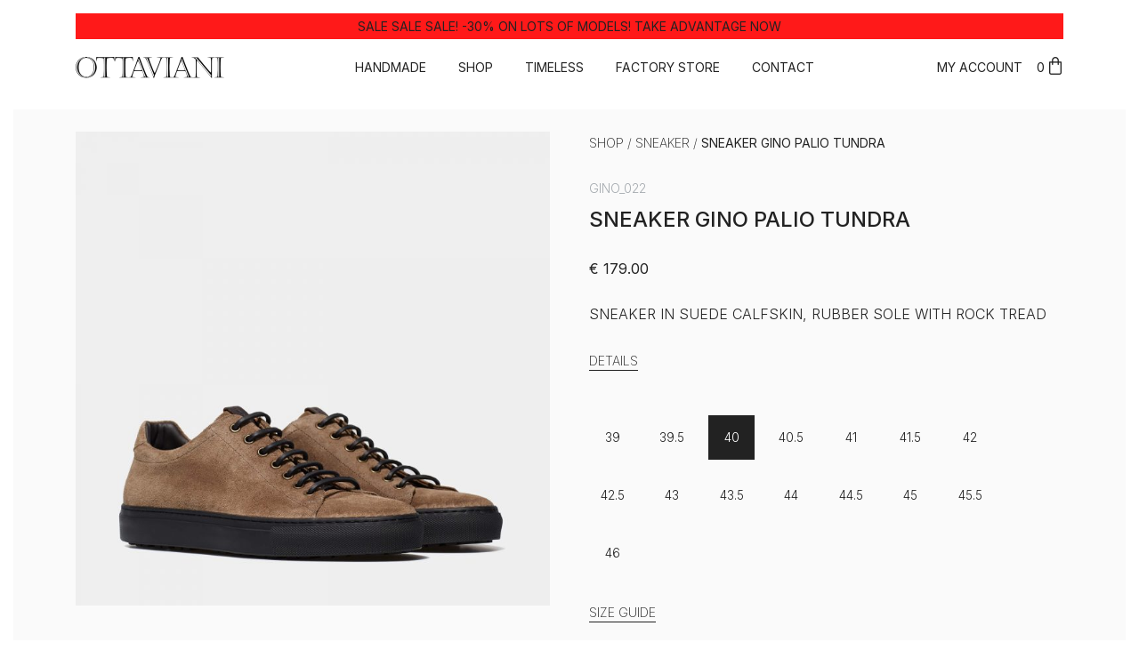

--- FILE ---
content_type: text/html; charset=UTF-8
request_url: https://www.ottavianishoes.com/en/shop/sneaker-en/sneaker-gino-palio-tundra/
body_size: 20140
content:
<!DOCTYPE html>
<html lang="en-US">
<head>
	<meta charset="UTF-8">
	<meta name="viewport" content="width=device-width, initial-scale=1, maximum-scale=1, user-scalable=no">
	<meta http-equiv="X-UA-Compatible" content="IE=edge" />
	<link rel="profile" href="https://gmpg.org/xfn/11">
	<link rel="pingback" href="https://www.ottavianishoes.com/xmlrpc.php">

    <!-- Iubenda Fliplab -->
    <link href="https://cdn.jsdelivr.net/gh/fliplabgit/iubenda/iub.min.css" rel="stylesheet" media="screen">

            <script type="text/javascript">
            const _iub_options = { 'reloadOnConsent': false, 'lang': 'en', 'siteId': 1944235, 'cookiePolicyId': 53010608, 'rejectButtonCaption': 'Reject', 'acceptButtonCaption': 'Accept cookies', 'customizeButtonCaption': 'Customize', 'scope': 'wp', 'purposes': { 'facebook' : true, 'ga': true, 'gads' : true } };
        </script>
        <script type="text/javascript" src="https://cdn.jsdelivr.net/gh/fliplabgit/iubenda/iub.js"></script>
    <script type="text/javascript" src="//cdn.iubenda.com/cs/iubenda_cs.js" charset="UTF-8" async></script>
    <!-- /Iubenda Fliplab -->

	<meta name='robots' content='index, follow, max-image-preview:large, max-snippet:-1, max-video-preview:-1' />

<!-- Google Tag Manager by PYS -->
    <script data-cfasync="false" data-pagespeed-no-defer>
	    window.dataLayerPYS = window.dataLayerPYS || [];
	</script>
<!-- End Google Tag Manager by PYS -->
	<!-- This site is optimized with the Yoast SEO plugin v26.7 - https://yoast.com/wordpress/plugins/seo/ -->
	<title>Sneaker Gino Palio Tundra | Ottaviani Shoes</title>
	<meta name="description" content="Sneaker GINO model in tundra suede calfskin, black rubber sole, made in Italy with rock tread. Buy online our shoes made in Italy." />
	<link rel="canonical" href="https://www.ottavianishoes.com/en/shop/sneaker-en/sneaker-gino-palio-tundra/" />
	<meta property="og:locale" content="en_US" />
	<meta property="og:type" content="article" />
	<meta property="og:title" content="Sneaker Gino Palio Tundra | Ottaviani Shoes" />
	<meta property="og:description" content="Sneaker GINO model in tundra suede calfskin, black rubber sole, made in Italy with rock tread. Buy online our shoes made in Italy." />
	<meta property="og:url" content="https://www.ottavianishoes.com/en/shop/sneaker-en/sneaker-gino-palio-tundra/" />
	<meta property="og:site_name" content="Ottaviani Shoes" />
	<meta property="article:modified_time" content="2020-11-29T19:11:10+00:00" />
	<meta property="og:image" content="https://www.ottavianishoes.com/wp-content/uploads/2020/11/scarpa_05_2-grey.jpg" />
	<meta property="og:image:width" content="1920" />
	<meta property="og:image:height" content="1920" />
	<meta property="og:image:type" content="image/jpeg" />
	<meta name="twitter:card" content="summary_large_image" />
	<!-- / Yoast SEO plugin. -->


<script type='application/javascript'  id='pys-version-script'>console.log('PixelYourSite Free version 11.1.5.2');</script>
<link rel='dns-prefetch' href='//challenges.cloudflare.com' />
<link rel='dns-prefetch' href='//cdn.iubenda.com' />
<link rel="alternate" type="application/rss+xml" title="Ottaviani Shoes &raquo; Feed" href="https://www.ottavianishoes.com/en/feed/" />
<link rel="alternate" title="oEmbed (JSON)" type="application/json+oembed" href="https://www.ottavianishoes.com/en/wp-json/oembed/1.0/embed?url=https%3A%2F%2Fwww.ottavianishoes.com%2Fen%2Fshop%2Fsneaker-en%2Fsneaker-gino-palio-tundra%2F" />
<link rel="alternate" title="oEmbed (XML)" type="text/xml+oembed" href="https://www.ottavianishoes.com/en/wp-json/oembed/1.0/embed?url=https%3A%2F%2Fwww.ottavianishoes.com%2Fen%2Fshop%2Fsneaker-en%2Fsneaker-gino-palio-tundra%2F&#038;format=xml" />
<style id='wp-img-auto-sizes-contain-inline-css'>
img:is([sizes=auto i],[sizes^="auto," i]){contain-intrinsic-size:3000px 1500px}
/*# sourceURL=wp-img-auto-sizes-contain-inline-css */
</style>
<style id='wp-emoji-styles-inline-css'>

	img.wp-smiley, img.emoji {
		display: inline !important;
		border: none !important;
		box-shadow: none !important;
		height: 1em !important;
		width: 1em !important;
		margin: 0 0.07em !important;
		vertical-align: -0.1em !important;
		background: none !important;
		padding: 0 !important;
	}
/*# sourceURL=wp-emoji-styles-inline-css */
</style>
<link rel='stylesheet' id='wp-block-library-css' href='https://www.ottavianishoes.com/wp-includes/css/dist/block-library/style.min.css?ver=6.9' media='all' />
<link rel='stylesheet' id='wc-blocks-style-css' href='https://www.ottavianishoes.com/wp-content/plugins/woocommerce/assets/client/blocks/wc-blocks.css?ver=wc-10.4.3' media='all' />
<style id='global-styles-inline-css'>
:root{--wp--preset--aspect-ratio--square: 1;--wp--preset--aspect-ratio--4-3: 4/3;--wp--preset--aspect-ratio--3-4: 3/4;--wp--preset--aspect-ratio--3-2: 3/2;--wp--preset--aspect-ratio--2-3: 2/3;--wp--preset--aspect-ratio--16-9: 16/9;--wp--preset--aspect-ratio--9-16: 9/16;--wp--preset--color--black: #000000;--wp--preset--color--cyan-bluish-gray: #abb8c3;--wp--preset--color--white: #fff;--wp--preset--color--pale-pink: #f78da7;--wp--preset--color--vivid-red: #cf2e2e;--wp--preset--color--luminous-vivid-orange: #ff6900;--wp--preset--color--luminous-vivid-amber: #fcb900;--wp--preset--color--light-green-cyan: #7bdcb5;--wp--preset--color--vivid-green-cyan: #00d084;--wp--preset--color--pale-cyan-blue: #8ed1fc;--wp--preset--color--vivid-cyan-blue: #0693e3;--wp--preset--color--vivid-purple: #9b51e0;--wp--preset--color--blue: #007bff;--wp--preset--color--indigo: #6610f2;--wp--preset--color--purple: #5533ff;--wp--preset--color--pink: #e83e8c;--wp--preset--color--red: #dc3545;--wp--preset--color--orange: #fd7e14;--wp--preset--color--yellow: #ffc107;--wp--preset--color--green: #28a745;--wp--preset--color--teal: #20c997;--wp--preset--color--cyan: #17a2b8;--wp--preset--color--gray: #6c757d;--wp--preset--color--gray-dark: #343a40;--wp--preset--gradient--vivid-cyan-blue-to-vivid-purple: linear-gradient(135deg,rgb(6,147,227) 0%,rgb(155,81,224) 100%);--wp--preset--gradient--light-green-cyan-to-vivid-green-cyan: linear-gradient(135deg,rgb(122,220,180) 0%,rgb(0,208,130) 100%);--wp--preset--gradient--luminous-vivid-amber-to-luminous-vivid-orange: linear-gradient(135deg,rgb(252,185,0) 0%,rgb(255,105,0) 100%);--wp--preset--gradient--luminous-vivid-orange-to-vivid-red: linear-gradient(135deg,rgb(255,105,0) 0%,rgb(207,46,46) 100%);--wp--preset--gradient--very-light-gray-to-cyan-bluish-gray: linear-gradient(135deg,rgb(238,238,238) 0%,rgb(169,184,195) 100%);--wp--preset--gradient--cool-to-warm-spectrum: linear-gradient(135deg,rgb(74,234,220) 0%,rgb(151,120,209) 20%,rgb(207,42,186) 40%,rgb(238,44,130) 60%,rgb(251,105,98) 80%,rgb(254,248,76) 100%);--wp--preset--gradient--blush-light-purple: linear-gradient(135deg,rgb(255,206,236) 0%,rgb(152,150,240) 100%);--wp--preset--gradient--blush-bordeaux: linear-gradient(135deg,rgb(254,205,165) 0%,rgb(254,45,45) 50%,rgb(107,0,62) 100%);--wp--preset--gradient--luminous-dusk: linear-gradient(135deg,rgb(255,203,112) 0%,rgb(199,81,192) 50%,rgb(65,88,208) 100%);--wp--preset--gradient--pale-ocean: linear-gradient(135deg,rgb(255,245,203) 0%,rgb(182,227,212) 50%,rgb(51,167,181) 100%);--wp--preset--gradient--electric-grass: linear-gradient(135deg,rgb(202,248,128) 0%,rgb(113,206,126) 100%);--wp--preset--gradient--midnight: linear-gradient(135deg,rgb(2,3,129) 0%,rgb(40,116,252) 100%);--wp--preset--font-size--small: 13px;--wp--preset--font-size--medium: 20px;--wp--preset--font-size--large: 36px;--wp--preset--font-size--x-large: 42px;--wp--preset--spacing--20: 0.44rem;--wp--preset--spacing--30: 0.67rem;--wp--preset--spacing--40: 1rem;--wp--preset--spacing--50: 1.5rem;--wp--preset--spacing--60: 2.25rem;--wp--preset--spacing--70: 3.38rem;--wp--preset--spacing--80: 5.06rem;--wp--preset--shadow--natural: 6px 6px 9px rgba(0, 0, 0, 0.2);--wp--preset--shadow--deep: 12px 12px 50px rgba(0, 0, 0, 0.4);--wp--preset--shadow--sharp: 6px 6px 0px rgba(0, 0, 0, 0.2);--wp--preset--shadow--outlined: 6px 6px 0px -3px rgb(255, 255, 255), 6px 6px rgb(0, 0, 0);--wp--preset--shadow--crisp: 6px 6px 0px rgb(0, 0, 0);}:where(.is-layout-flex){gap: 0.5em;}:where(.is-layout-grid){gap: 0.5em;}body .is-layout-flex{display: flex;}.is-layout-flex{flex-wrap: wrap;align-items: center;}.is-layout-flex > :is(*, div){margin: 0;}body .is-layout-grid{display: grid;}.is-layout-grid > :is(*, div){margin: 0;}:where(.wp-block-columns.is-layout-flex){gap: 2em;}:where(.wp-block-columns.is-layout-grid){gap: 2em;}:where(.wp-block-post-template.is-layout-flex){gap: 1.25em;}:where(.wp-block-post-template.is-layout-grid){gap: 1.25em;}.has-black-color{color: var(--wp--preset--color--black) !important;}.has-cyan-bluish-gray-color{color: var(--wp--preset--color--cyan-bluish-gray) !important;}.has-white-color{color: var(--wp--preset--color--white) !important;}.has-pale-pink-color{color: var(--wp--preset--color--pale-pink) !important;}.has-vivid-red-color{color: var(--wp--preset--color--vivid-red) !important;}.has-luminous-vivid-orange-color{color: var(--wp--preset--color--luminous-vivid-orange) !important;}.has-luminous-vivid-amber-color{color: var(--wp--preset--color--luminous-vivid-amber) !important;}.has-light-green-cyan-color{color: var(--wp--preset--color--light-green-cyan) !important;}.has-vivid-green-cyan-color{color: var(--wp--preset--color--vivid-green-cyan) !important;}.has-pale-cyan-blue-color{color: var(--wp--preset--color--pale-cyan-blue) !important;}.has-vivid-cyan-blue-color{color: var(--wp--preset--color--vivid-cyan-blue) !important;}.has-vivid-purple-color{color: var(--wp--preset--color--vivid-purple) !important;}.has-black-background-color{background-color: var(--wp--preset--color--black) !important;}.has-cyan-bluish-gray-background-color{background-color: var(--wp--preset--color--cyan-bluish-gray) !important;}.has-white-background-color{background-color: var(--wp--preset--color--white) !important;}.has-pale-pink-background-color{background-color: var(--wp--preset--color--pale-pink) !important;}.has-vivid-red-background-color{background-color: var(--wp--preset--color--vivid-red) !important;}.has-luminous-vivid-orange-background-color{background-color: var(--wp--preset--color--luminous-vivid-orange) !important;}.has-luminous-vivid-amber-background-color{background-color: var(--wp--preset--color--luminous-vivid-amber) !important;}.has-light-green-cyan-background-color{background-color: var(--wp--preset--color--light-green-cyan) !important;}.has-vivid-green-cyan-background-color{background-color: var(--wp--preset--color--vivid-green-cyan) !important;}.has-pale-cyan-blue-background-color{background-color: var(--wp--preset--color--pale-cyan-blue) !important;}.has-vivid-cyan-blue-background-color{background-color: var(--wp--preset--color--vivid-cyan-blue) !important;}.has-vivid-purple-background-color{background-color: var(--wp--preset--color--vivid-purple) !important;}.has-black-border-color{border-color: var(--wp--preset--color--black) !important;}.has-cyan-bluish-gray-border-color{border-color: var(--wp--preset--color--cyan-bluish-gray) !important;}.has-white-border-color{border-color: var(--wp--preset--color--white) !important;}.has-pale-pink-border-color{border-color: var(--wp--preset--color--pale-pink) !important;}.has-vivid-red-border-color{border-color: var(--wp--preset--color--vivid-red) !important;}.has-luminous-vivid-orange-border-color{border-color: var(--wp--preset--color--luminous-vivid-orange) !important;}.has-luminous-vivid-amber-border-color{border-color: var(--wp--preset--color--luminous-vivid-amber) !important;}.has-light-green-cyan-border-color{border-color: var(--wp--preset--color--light-green-cyan) !important;}.has-vivid-green-cyan-border-color{border-color: var(--wp--preset--color--vivid-green-cyan) !important;}.has-pale-cyan-blue-border-color{border-color: var(--wp--preset--color--pale-cyan-blue) !important;}.has-vivid-cyan-blue-border-color{border-color: var(--wp--preset--color--vivid-cyan-blue) !important;}.has-vivid-purple-border-color{border-color: var(--wp--preset--color--vivid-purple) !important;}.has-vivid-cyan-blue-to-vivid-purple-gradient-background{background: var(--wp--preset--gradient--vivid-cyan-blue-to-vivid-purple) !important;}.has-light-green-cyan-to-vivid-green-cyan-gradient-background{background: var(--wp--preset--gradient--light-green-cyan-to-vivid-green-cyan) !important;}.has-luminous-vivid-amber-to-luminous-vivid-orange-gradient-background{background: var(--wp--preset--gradient--luminous-vivid-amber-to-luminous-vivid-orange) !important;}.has-luminous-vivid-orange-to-vivid-red-gradient-background{background: var(--wp--preset--gradient--luminous-vivid-orange-to-vivid-red) !important;}.has-very-light-gray-to-cyan-bluish-gray-gradient-background{background: var(--wp--preset--gradient--very-light-gray-to-cyan-bluish-gray) !important;}.has-cool-to-warm-spectrum-gradient-background{background: var(--wp--preset--gradient--cool-to-warm-spectrum) !important;}.has-blush-light-purple-gradient-background{background: var(--wp--preset--gradient--blush-light-purple) !important;}.has-blush-bordeaux-gradient-background{background: var(--wp--preset--gradient--blush-bordeaux) !important;}.has-luminous-dusk-gradient-background{background: var(--wp--preset--gradient--luminous-dusk) !important;}.has-pale-ocean-gradient-background{background: var(--wp--preset--gradient--pale-ocean) !important;}.has-electric-grass-gradient-background{background: var(--wp--preset--gradient--electric-grass) !important;}.has-midnight-gradient-background{background: var(--wp--preset--gradient--midnight) !important;}.has-small-font-size{font-size: var(--wp--preset--font-size--small) !important;}.has-medium-font-size{font-size: var(--wp--preset--font-size--medium) !important;}.has-large-font-size{font-size: var(--wp--preset--font-size--large) !important;}.has-x-large-font-size{font-size: var(--wp--preset--font-size--x-large) !important;}
/*# sourceURL=global-styles-inline-css */
</style>

<style id='classic-theme-styles-inline-css'>
/*! This file is auto-generated */
.wp-block-button__link{color:#fff;background-color:#32373c;border-radius:9999px;box-shadow:none;text-decoration:none;padding:calc(.667em + 2px) calc(1.333em + 2px);font-size:1.125em}.wp-block-file__button{background:#32373c;color:#fff;text-decoration:none}
/*# sourceURL=/wp-includes/css/classic-themes.min.css */
</style>
<link rel='stylesheet' id='contact-form-7-css' href='https://www.ottavianishoes.com/wp-content/plugins/contact-form-7/includes/css/styles.css?ver=6.1.4' media='all' />
<link rel='stylesheet' id='taxonomy-image-plugin-public-css' href='https://www.ottavianishoes.com/wp-content/plugins/taxonomy-images/css/style.css?ver=0.9.6' media='screen' />
<link rel='stylesheet' id='woocommerce-layout-css' href='https://www.ottavianishoes.com/wp-content/plugins/woocommerce/assets/css/woocommerce-layout.css?ver=10.4.3' media='all' />
<link rel='stylesheet' id='woocommerce-smallscreen-css' href='https://www.ottavianishoes.com/wp-content/plugins/woocommerce/assets/css/woocommerce-smallscreen.css?ver=10.4.3' media='only screen and (max-width: 768px)' />
<link rel='stylesheet' id='woocommerce-general-css' href='https://www.ottavianishoes.com/wp-content/plugins/woocommerce/assets/css/woocommerce.css?ver=10.4.3' media='all' />
<style id='woocommerce-inline-inline-css'>
.woocommerce form .form-row .required { visibility: visible; }
/*# sourceURL=woocommerce-inline-inline-css */
</style>
<link rel='stylesheet' id='child-understrap-styles-css' href='https://www.ottavianishoes.com/wp-content/themes/understrap-child/css/child-theme.min.css?ver=0.5.3' media='all' />
<link rel='stylesheet' id='fontawesome-css-css' href='https://www.ottavianishoes.com/wp-content/themes/understrap-child/css/fontawesome-all.min.css?ver=6.9' media='all' />
<link rel='stylesheet' id='slick-css-css' href='https://www.ottavianishoes.com/wp-content/themes/understrap-child/js/slick/slick.css?ver=6.9' media='all' />
<link rel='stylesheet' id='slick-theme-css-css' href='https://www.ottavianishoes.com/wp-content/themes/understrap-child/js/slick/slick-theme.css?ver=6.9' media='all' />
<link rel='stylesheet' id='lightgallery-css-css' href='https://www.ottavianishoes.com/wp-content/themes/understrap-child/js/lightgallery/css/lightgallery.min.css?ver=6.9' media='all' />
<link rel='stylesheet' id='lightgallery-theme-css-css' href='https://www.ottavianishoes.com/wp-content/themes/understrap-child/js/lightgallery/css/lightgallery.white.css?ver=6.9' media='all' />
<link rel='stylesheet' id='jssocials-css-css' href='https://www.ottavianishoes.com/wp-content/themes/understrap-child/js/jssocial/jssocials.css?ver=6.9' media='all' />
<link rel='stylesheet' id='jssocials-theme-css-css' href='https://www.ottavianishoes.com/wp-content/themes/understrap-child/js/jssocial/jssocials-theme-plain.css?ver=6.9' media='all' />
<link rel='stylesheet' id='style-css-css' href='https://www.ottavianishoes.com/wp-content/themes/understrap-child/css/style.css?ver=1742812898' media='all' />
<link rel='stylesheet' id='tawcvs-frontend-css' href='https://www.ottavianishoes.com/wp-content/plugins/variation-swatches-for-woocommerce/assets/css/frontend.css?ver=2.2.5' media='all' />
<link rel='stylesheet' id='woo_discount_pro_style-css' href='https://www.ottavianishoes.com/wp-content/plugins/woo-discount-rules-pro/Assets/Css/awdr_style.css?ver=2.6.13' media='all' />

<script id="wpml-cookie-js-extra">
var wpml_cookies = {"wp-wpml_current_language":{"value":"en","expires":1,"path":"/"}};
var wpml_cookies = {"wp-wpml_current_language":{"value":"en","expires":1,"path":"/"}};
//# sourceURL=wpml-cookie-js-extra
</script>
<script src="https://www.ottavianishoes.com/wp-content/plugins/sitepress-multilingual-cms/res/js/cookies/language-cookie.js?ver=486900" id="wpml-cookie-js" defer data-wp-strategy="defer"></script>
<script id="jquery-core-js-extra">
var pysFacebookRest = {"restApiUrl":"https://www.ottavianishoes.com/en/wp-json/pys-facebook/v1/event","debug":""};
//# sourceURL=jquery-core-js-extra
</script>
<script src="https://www.ottavianishoes.com/wp-includes/js/jquery/jquery.min.js?ver=3.7.1" id="jquery-core-js"></script>
<script src="https://www.ottavianishoes.com/wp-includes/js/jquery/jquery-migrate.min.js?ver=3.4.1" id="jquery-migrate-js"></script>
<script id="tp-js-js-extra">
var trustpilot_settings = {"key":"z9D3Eca62fDVRG6i","TrustpilotScriptUrl":"https://invitejs.trustpilot.com/tp.min.js","IntegrationAppUrl":"//ecommscript-integrationapp.trustpilot.com","PreviewScriptUrl":"//ecommplugins-scripts.trustpilot.com/v2.1/js/preview.min.js","PreviewCssUrl":"//ecommplugins-scripts.trustpilot.com/v2.1/css/preview.min.css","PreviewWPCssUrl":"//ecommplugins-scripts.trustpilot.com/v2.1/css/preview_wp.css","WidgetScriptUrl":"//widget.trustpilot.com/bootstrap/v5/tp.widget.bootstrap.min.js"};
//# sourceURL=tp-js-js-extra
</script>
<script src="https://www.ottavianishoes.com/wp-content/plugins/trustpilot-reviews/review/assets/js/headerScript.min.js?ver=1.0&#039; async=&#039;async" id="tp-js-js"></script>
<script src="https://www.ottavianishoes.com/wp-content/plugins/woocommerce/assets/js/zoom/jquery.zoom.min.js?ver=1.7.21-wc.10.4.3" id="wc-zoom-js" defer data-wp-strategy="defer"></script>
<script src="https://www.ottavianishoes.com/wp-content/plugins/woocommerce/assets/js/flexslider/jquery.flexslider.min.js?ver=2.7.2-wc.10.4.3" id="wc-flexslider-js" defer data-wp-strategy="defer"></script>
<script id="wc-single-product-js-extra">
var wc_single_product_params = {"i18n_required_rating_text":"Please select a rating","i18n_rating_options":["1 of 5 stars","2 of 5 stars","3 of 5 stars","4 of 5 stars","5 of 5 stars"],"i18n_product_gallery_trigger_text":"View full-screen image gallery","review_rating_required":"yes","flexslider":{"rtl":false,"animation":"slide","smoothHeight":true,"directionNav":false,"controlNav":"thumbnails","slideshow":false,"animationSpeed":500,"animationLoop":false,"allowOneSlide":false},"zoom_enabled":"1","zoom_options":[],"photoswipe_enabled":"","photoswipe_options":{"shareEl":false,"closeOnScroll":false,"history":false,"hideAnimationDuration":0,"showAnimationDuration":0},"flexslider_enabled":"1"};
//# sourceURL=wc-single-product-js-extra
</script>
<script src="https://www.ottavianishoes.com/wp-content/plugins/woocommerce/assets/js/frontend/single-product.min.js?ver=10.4.3" id="wc-single-product-js" defer data-wp-strategy="defer"></script>
<script src="https://www.ottavianishoes.com/wp-content/plugins/woocommerce/assets/js/jquery-blockui/jquery.blockUI.min.js?ver=2.7.0-wc.10.4.3" id="wc-jquery-blockui-js" defer data-wp-strategy="defer"></script>
<script src="https://www.ottavianishoes.com/wp-content/plugins/woocommerce/assets/js/js-cookie/js.cookie.min.js?ver=2.1.4-wc.10.4.3" id="wc-js-cookie-js" defer data-wp-strategy="defer"></script>
<script id="woocommerce-js-extra">
var woocommerce_params = {"ajax_url":"/wp-admin/admin-ajax.php?lang=en","wc_ajax_url":"/en/?wc-ajax=%%endpoint%%","i18n_password_show":"Show password","i18n_password_hide":"Hide password"};
//# sourceURL=woocommerce-js-extra
</script>
<script src="https://www.ottavianishoes.com/wp-content/plugins/woocommerce/assets/js/frontend/woocommerce.min.js?ver=10.4.3" id="woocommerce-js" defer data-wp-strategy="defer"></script>
<script src="https://www.ottavianishoes.com/wp-content/plugins/pixelyoursite/dist/scripts/jquery.bind-first-0.2.3.min.js?ver=0.2.3" id="jquery-bind-first-js"></script>
<script src="https://www.ottavianishoes.com/wp-content/plugins/pixelyoursite/dist/scripts/js.cookie-2.1.3.min.js?ver=2.1.3" id="js-cookie-pys-js"></script>
<script src="https://www.ottavianishoes.com/wp-content/plugins/pixelyoursite/dist/scripts/tld.min.js?ver=2.3.1" id="js-tld-js"></script>
<script id="pys-js-extra">
var pysOptions = {"staticEvents":{"facebook":{"woo_view_content":[{"delay":0,"type":"static","name":"ViewContent","pixelIds":["700882754041213"],"eventID":"3e684425-faf9-40c3-a926-4de1833e96fa","params":{"content_ids":["3047"],"content_type":"product_group","content_name":"Sneaker Gino Palio Tundra","category_name":"Sneaker","contents":[{"id":"3047","quantity":1}],"product_price":"179","page_title":"Sneaker Gino Palio Tundra","post_type":"product","post_id":3047,"plugin":"PixelYourSite","user_role":"guest","event_url":"www.ottavianishoes.com/en/shop/sneaker-en/sneaker-gino-palio-tundra/"},"e_id":"woo_view_content","ids":[],"hasTimeWindow":false,"timeWindow":0,"woo_order":"","edd_order":""}],"init_event":[{"delay":0,"type":"static","ajaxFire":false,"name":"PageView","pixelIds":["700882754041213"],"eventID":"e38eddf7-856c-47d2-af2e-29662b874c31","params":{"page_title":"Sneaker Gino Palio Tundra","post_type":"product","post_id":3047,"plugin":"PixelYourSite","user_role":"guest","event_url":"www.ottavianishoes.com/en/shop/sneaker-en/sneaker-gino-palio-tundra/"},"e_id":"init_event","ids":[],"hasTimeWindow":false,"timeWindow":0,"woo_order":"","edd_order":""}]},"ga":{"woo_view_content":[{"delay":0,"type":"static","name":"view_item","trackingIds":["G-DHVVE3N1XH"],"eventID":"3e684425-faf9-40c3-a926-4de1833e96fa","params":{"event_category":"ecommerce","currency":"EUR","items":[{"item_id":"3047","item_name":"Sneaker Gino Palio Tundra","quantity":1,"price":"179","item_category":"Sneaker"}],"page_title":"Sneaker Gino Palio Tundra","post_type":"product","post_id":3047,"plugin":"PixelYourSite","user_role":"guest","event_url":"www.ottavianishoes.com/en/shop/sneaker-en/sneaker-gino-palio-tundra/"},"e_id":"woo_view_content","ids":[],"hasTimeWindow":false,"timeWindow":0,"pixelIds":[],"woo_order":"","edd_order":""}]}},"dynamicEvents":[],"triggerEvents":[],"triggerEventTypes":[],"facebook":{"pixelIds":["700882754041213"],"advancedMatching":[],"advancedMatchingEnabled":false,"removeMetadata":false,"wooVariableAsSimple":false,"serverApiEnabled":true,"wooCRSendFromServer":false,"send_external_id":null,"enabled_medical":false,"do_not_track_medical_param":["event_url","post_title","page_title","landing_page","content_name","categories","category_name","tags"],"meta_ldu":false},"ga":{"trackingIds":["G-DHVVE3N1XH"],"commentEventEnabled":true,"downloadEnabled":true,"formEventEnabled":true,"crossDomainEnabled":false,"crossDomainAcceptIncoming":false,"crossDomainDomains":[],"isDebugEnabled":[],"serverContainerUrls":{"G-DHVVE3N1XH":{"enable_server_container":"","server_container_url":"","transport_url":""}},"additionalConfig":{"G-DHVVE3N1XH":{"first_party_collection":true}},"disableAdvertisingFeatures":false,"disableAdvertisingPersonalization":false,"wooVariableAsSimple":true,"custom_page_view_event":false},"debug":"","siteUrl":"https://www.ottavianishoes.com","ajaxUrl":"https://www.ottavianishoes.com/wp-admin/admin-ajax.php","ajax_event":"fb6002a477","enable_remove_download_url_param":"1","cookie_duration":"7","last_visit_duration":"60","enable_success_send_form":"","ajaxForServerEvent":"1","ajaxForServerStaticEvent":"1","useSendBeacon":"1","send_external_id":"1","external_id_expire":"180","track_cookie_for_subdomains":"1","google_consent_mode":"1","gdpr":{"ajax_enabled":true,"all_disabled_by_api":false,"facebook_disabled_by_api":true,"analytics_disabled_by_api":true,"google_ads_disabled_by_api":true,"pinterest_disabled_by_api":false,"bing_disabled_by_api":false,"reddit_disabled_by_api":false,"externalID_disabled_by_api":false,"facebook_prior_consent_enabled":true,"analytics_prior_consent_enabled":true,"google_ads_prior_consent_enabled":null,"pinterest_prior_consent_enabled":true,"bing_prior_consent_enabled":true,"cookiebot_integration_enabled":false,"cookiebot_facebook_consent_category":"marketing","cookiebot_analytics_consent_category":"statistics","cookiebot_tiktok_consent_category":"marketing","cookiebot_google_ads_consent_category":"marketing","cookiebot_pinterest_consent_category":"marketing","cookiebot_bing_consent_category":"marketing","consent_magic_integration_enabled":false,"real_cookie_banner_integration_enabled":false,"cookie_notice_integration_enabled":false,"cookie_law_info_integration_enabled":false,"analytics_storage":{"enabled":true,"value":"granted","filter":false},"ad_storage":{"enabled":true,"value":"granted","filter":false},"ad_user_data":{"enabled":true,"value":"granted","filter":false},"ad_personalization":{"enabled":true,"value":"granted","filter":false}},"cookie":{"disabled_all_cookie":false,"disabled_start_session_cookie":false,"disabled_advanced_form_data_cookie":false,"disabled_landing_page_cookie":false,"disabled_first_visit_cookie":false,"disabled_trafficsource_cookie":false,"disabled_utmTerms_cookie":false,"disabled_utmId_cookie":false},"tracking_analytics":{"TrafficSource":"direct","TrafficLanding":"undefined","TrafficUtms":[],"TrafficUtmsId":[]},"GATags":{"ga_datalayer_type":"default","ga_datalayer_name":"dataLayerPYS"},"woo":{"enabled":true,"enabled_save_data_to_orders":true,"addToCartOnButtonEnabled":true,"addToCartOnButtonValueEnabled":true,"addToCartOnButtonValueOption":"price","singleProductId":3047,"removeFromCartSelector":"form.woocommerce-cart-form .remove","addToCartCatchMethod":"add_cart_hook","is_order_received_page":false,"containOrderId":false},"edd":{"enabled":false},"cache_bypass":"1768777594"};
//# sourceURL=pys-js-extra
</script>
<script src="https://www.ottavianishoes.com/wp-content/plugins/pixelyoursite/dist/scripts/public.js?ver=11.1.5.2" id="pys-js"></script>
<link rel="https://api.w.org/" href="https://www.ottavianishoes.com/en/wp-json/" /><link rel="alternate" title="JSON" type="application/json" href="https://www.ottavianishoes.com/en/wp-json/wp/v2/product/3047" /><link rel="EditURI" type="application/rsd+xml" title="RSD" href="https://www.ottavianishoes.com/xmlrpc.php?rsd" />
<meta name="generator" content="WordPress 6.9" />
<meta name="generator" content="WooCommerce 10.4.3" />
<link rel='shortlink' href='https://www.ottavianishoes.com/en/?p=3047' />
<meta name="generator" content="WPML ver:4.8.6 stt:1,27;" />
<!-- Google Tag Manager -->
<script>(function(w,d,s,l,i){w[l]=w[l]||[];w[l].push({'gtm.start':
new Date().getTime(),event:'gtm.js'});var f=d.getElementsByTagName(s)[0],
j=d.createElement(s),dl=l!='dataLayer'?'&l='+l:'';j.async=true;j.src=
'https://www.googletagmanager.com/gtm.js?id='+i+dl;f.parentNode.insertBefore(j,f);
})(window,document,'script','dataLayer','GTM-WSWSGTF');</script>
<!-- End Google Tag Manager -->
<!-- This website runs the Product Feed PRO for WooCommerce by AdTribes.io plugin - version woocommercesea_option_installed_version -->
<meta name="mobile-web-app-capable" content="yes">
<meta name="apple-mobile-web-app-capable" content="yes">
<meta name="apple-mobile-web-app-title" content="Ottaviani Shoes - ">
	<noscript><style>.woocommerce-product-gallery{ opacity: 1 !important; }</style></noscript>
	

<script type="application/ld+json" class="saswp-schema-markup-output">
[{"@context":"https:\/\/schema.org\/","@type":"Product","@id":"https:\/\/www.ottavianishoes.com\/en\/shop\/sneaker-en\/sneaker-gino-palio-tundra\/#Product","url":"https:\/\/www.ottavianishoes.com\/en\/shop\/sneaker-en\/sneaker-gino-palio-tundra\/","name":"Sneaker Gino Palio Tundra","sku":"GINO_022","description":"Sneaker GINO model in tundra suede calfskin, black rubber sole, made in Italy with rock tread. Buy online our shoes made in Italy.","offers":{"@type":"AggregateOffer","lowPrice":179,"highPrice":179,"priceCurrency":"EUR","availability":"https:\/\/schema.org\/InStock","offerCount":15},"mpn":"3047","brand":{"@type":"Brand","name":"Ottaviani Shoes"},"aggregateRating":{"@type":"AggregateRating","ratingValue":"5","reviewCount":1},"review":[{"@type":"Review","author":{"@type":"Person","name":"admin_fliplab"},"datePublished":"2020-11-23T16:58:21+01:00","description":"Sneaker GINO model in tundra suede calfskin, black rubber sole, made in Italy with rock tread. Buy online our shoes made in Italy.","reviewRating":{"@type":"Rating","bestRating":"5","ratingValue":"5","worstRating":"1"}}],"image":[{"@type":"ImageObject","@id":"https:\/\/www.ottavianishoes.com\/en\/shop\/sneaker-en\/sneaker-gino-palio-tundra\/#primaryimage","url":"https:\/\/www.ottavianishoes.com\/wp-content\/uploads\/2020\/11\/scarpa_05_2-grey.jpg","width":"1920","height":"1920"},{"@type":"ImageObject","url":"https:\/\/www.ottavianishoes.com\/wp-content\/uploads\/2020\/11\/scarpa_05_2-grey-1200x900.jpg","width":"1200","height":"900"},{"@type":"ImageObject","url":"https:\/\/www.ottavianishoes.com\/wp-content\/uploads\/2020\/11\/scarpa_05_2-grey-1200x675.jpg","width":"1200","height":"675"},{"@type":"ImageObject","url":"https:\/\/www.ottavianishoes.com\/wp-content\/uploads\/2020\/11\/scarpa_05_2-grey.jpg","width":"1920","height":"1920"}]}]
</script>

            <style>
                .woocommerce div.product .cart.variations_form .tawcvs-swatches,
                .woocommerce:not(.archive) li.product .cart.variations_form .tawcvs-swatches,
                .woocommerce.single-product .cart.variations_form .tawcvs-swatches,
                .wc-product-table-wrapper .cart.variations_form .tawcvs-swatches,
                .woocommerce.archive .cart.variations_form .tawcvs-swatches {
                    margin-top: 0px;
                    margin-right: 15px;
                    margin-bottom: 15px;
                    margin-left: 0px;
                    padding-top: 0px;
                    padding-right: 0px;
                    padding-bottom: 0px;
                    padding-left: 0px;
                }

                .woocommerce div.product .cart.variations_form .tawcvs-swatches .swatch-item-wrapper,
                .woocommerce:not(.archive) li.product .cart.variations_form .tawcvs-swatches .swatch-item-wrapper,
                .woocommerce.single-product .cart.variations_form .tawcvs-swatches .swatch-item-wrapper,
                .wc-product-table-wrapper .cart.variations_form .tawcvs-swatches .swatch-item-wrapper,
                .woocommerce.archive .cart.variations_form .tawcvs-swatches .swatch-item-wrapper {
                 margin-top: 0px !important;
                    margin-right: 15px !important;
                    margin-bottom: 15px !important;
                    margin-left: 0px !important;
                    padding-top: 0px !important;
                    padding-right: 0px !important;
                    padding-bottom: 0px !important;
                    padding-left: 0px !important;
                }

                /*tooltip*/
                .woocommerce div.product .cart.variations_form .tawcvs-swatches .swatch .swatch__tooltip,
                .woocommerce:not(.archive) li.product .cart.variations_form .tawcvs-swatches .swatch .swatch__tooltip,
                .woocommerce.single-product .cart.variations_form .tawcvs-swatches .swatch .swatch__tooltip,
                .wc-product-table-wrapper .cart.variations_form .tawcvs-swatches .swatch .swatch__tooltip,
                .woocommerce.archive .cart.variations_form .tawcvs-swatches .swatch .swatch__tooltip {
                 width: px;
                    max-width: px;
                    line-height: 1;
                }
            </style>
			<link rel="icon" href="https://www.ottavianishoes.com/wp-content/uploads/2024/07/cropped-favicon-1-5-32x32.png" sizes="32x32" />
<link rel="icon" href="https://www.ottavianishoes.com/wp-content/uploads/2024/07/cropped-favicon-1-5-192x192.png" sizes="192x192" />
<link rel="apple-touch-icon" href="https://www.ottavianishoes.com/wp-content/uploads/2024/07/cropped-favicon-1-5-180x180.png" />
<meta name="msapplication-TileImage" content="https://www.ottavianishoes.com/wp-content/uploads/2024/07/cropped-favicon-1-5-270x270.png" />

    <!-- TrustBox script -->
    <script type="text/javascript" src="//widget.trustpilot.com/bootstrap/v5/tp.widget.bootstrap.min.js" async></script>
    <!-- End TrustBox script -->
	
</head>

<body data-rsssl=1 class="wp-singular product-template-default single single-product postid-3047 wp-embed-responsive wp-theme-understrap wp-child-theme-understrap-child theme-understrap woocommerce woocommerce-page woocommerce-no-js understrap-has-sidebar">
	
	<!-- main -->
	<div class="main">

		<!-- ******************* The Navbar Area ******************* -->
	    	    <div class="navbar-container">
		    <div class="header">
		        <div class="container">
		        				    	<div class="alert alert-coupon" role="alert" style="background-color: #ff1919">SALE SALE SALE! -30% ON LOTS OF MODELS! TAKE ADVANTAGE NOW</div>
			    			            <nav class="navbar navbar-expand-lg">
		                <a class="navbar-brand" href="https://www.ottavianishoes.com/en/">
		                	<img src="https://www.ottavianishoes.com/wp-content/themes/understrap-child/img/logo_w.png" class="logo-w" height="24">
							<img src="https://www.ottavianishoes.com/wp-content/themes/understrap-child/img/logo_b.png" class="logo-b" height="24">
		                </a>

		                <ul class="navbar-nav list-inline d-block d-xs-block d-sm-block d-md-block d-lg-none d-xl-none ml-auto">
							<li class="nav-item list-inline-item">
								<a href="https://www.ottavianishoes.com/en/account/" class="nav-link nav-account">
									<span class="label">My Account</span>

									<span class="icon">
										<img src="https://www.ottavianishoes.com/wp-content/themes/understrap-child/img/icon_user_w.png" class="icon-cart-w">
										<img src="https://www.ottavianishoes.com/wp-content/themes/understrap-child/img/icon_user_b.png" class="icon-cart-b">
									</span>
								</a>
							</li>
							<li class="nav-item list-inline-item">
								<a href="https://www.ottavianishoes.com/en/checkout/" class="nav-link nav-cart">
																		<span class="badge header-cart-count">0</span>
									
									<span class="icon">
										<img src="https://www.ottavianishoes.com/wp-content/themes/understrap-child/img/icon_cart_w.png" class="icon-cart-w">
										<img src="https://www.ottavianishoes.com/wp-content/themes/understrap-child/img/icon_cart_b.png" class="icon-cart-b">
									</span>
								</a>
							</li>
						</ul>
		               	
			            <button class="navbar-toggler collapsed" type="button" data-toggle="collapse" data-target="#navbarNav" aria-controls="navbarNav" aria-expanded="false" aria-label="Toggle navigation">
							<span class="icon-bar top-bar"></span>
							<span class="icon-bar middle-bar"></span>
							<span class="icon-bar bottom-bar"></span>
						</button>

		                <div class="collapse navbar-collapse" id="navbarNav">
		                	<ul id="menu-main-menu_en" class="navbar-nav nav-center mx-auto"><li   id="menu-item-1724" class="menu-item menu-item-type-post_type menu-item-object-page menu-item-1724 nav-item"><a title="Handmade" href="https://www.ottavianishoes.com/en/handmade/" class="nav-link">Handmade</a></li>
<li   id="menu-item-144" class="menu-item menu-item-type-post_type menu-item-object-page current_page_parent menu-item-144 nav-item"><a title="Shop" href="https://www.ottavianishoes.com/en/shop/" class="nav-link">Shop</a></li>
<li   id="menu-item-3360" class="menu-item menu-item-type-custom menu-item-object-custom menu-item-3360 nav-item"><a title="Timeless" href="/en/collection/timeless-en/" class="nav-link">Timeless</a></li>
<li   id="menu-item-1749" class="menu-item menu-item-type-post_type menu-item-object-page menu-item-1749 nav-item"><a title="Factory store" href="https://www.ottavianishoes.com/en/factory-store/" class="nav-link">Factory store</a></li>
<li   id="menu-item-1750" class="menu-item menu-item-type-post_type menu-item-object-page menu-item-1750 nav-item"><a title="Contact" href="https://www.ottavianishoes.com/en/contact-us/" class="nav-link">Contact</a></li>
</ul>
							<ul class="navbar-nav nav-right justify-content-end d-none d-xs-none d-sm-none d-md-none d-lg-flex d-xl-flex">
								<li class="nav-item">
									<a href="https://www.ottavianishoes.com/en/account/" class="nav-link nav-account">
										<span class="label">My Account</span>
									</a>
								</li>
								<li class="nav-item">
									<a href="https://www.ottavianishoes.com/en/checkout/" class="nav-link nav-cart">
																				<span class="badge header-cart-count">0</span>
											
										<span class="icon">
											<img src="https://www.ottavianishoes.com/wp-content/themes/understrap-child/img/icon_cart_w.png" class="icon-cart-w">
											<img src="https://www.ottavianishoes.com/wp-content/themes/understrap-child/img/icon_cart_b.png" class="icon-cart-b">
										</span>
									</a>
								</li>
							</ul>
		                </div>
		            </nav>
		        </div>
		    </div>
		</div>

	<div class="wrap page-product" id="woocommerce-wrapper">
		
			<div class="section fix-padding-top fix-padding-bottom">
	<div id="product-3047" class="product type-product post-3047 status-publish first instock product_cat-sneaker-en has-post-thumbnail shipping-taxable product-type-variable has-default-attributes">
		<div class="container">
			<div class="row">
				<div class="col-md-12">
					<div class="woocommerce-notices-wrapper"></div>				</div>
			</div>
			<div class="row">
				<div class="col-md-12">
					<div class="woocommerce-product-gallery woocommerce-product-gallery--with-images woocommerce-product-gallery--columns-4 images" data-columns="4" style="opacity: 0; transition: opacity .25s ease-in-out;">
	<figure class="woocommerce-product-gallery__wrapper">
		<div data-thumb="https://www.ottavianishoes.com/wp-content/uploads/2020/11/scarpa_05_2-grey-150x150.jpg" class="woocommerce-product-gallery__image" href="https://www.ottavianishoes.com/wp-content/uploads/2020/11/scarpa_05_2-grey.jpg"><a href="https://www.ottavianishoes.com/wp-content/uploads/2020/11/scarpa_05_2-grey.jpg"><img width="720" height="720" src="https://www.ottavianishoes.com/wp-content/uploads/2020/11/scarpa_05_2-grey-720x720.jpg" class="wp-post-image" alt="" title="scarpa_05_2-grey" data-caption="" data-src="https://www.ottavianishoes.com/wp-content/uploads/2020/11/scarpa_05_2-grey.jpg" data-large_image="https://www.ottavianishoes.com/wp-content/uploads/2020/11/scarpa_05_2-grey.jpg" data-large_image_width="1920" data-large_image_height="1920" decoding="async" fetchpriority="high" srcset="https://www.ottavianishoes.com/wp-content/uploads/2020/11/scarpa_05_2-grey-720x720.jpg 720w, https://www.ottavianishoes.com/wp-content/uploads/2020/11/scarpa_05_2-grey-250x250.jpg 250w, https://www.ottavianishoes.com/wp-content/uploads/2020/11/scarpa_05_2-grey-768x768.jpg 768w, https://www.ottavianishoes.com/wp-content/uploads/2020/11/scarpa_05_2-grey-1536x1536.jpg 1536w, https://www.ottavianishoes.com/wp-content/uploads/2020/11/scarpa_05_2-grey-150x150.jpg 150w, https://www.ottavianishoes.com/wp-content/uploads/2020/11/scarpa_05_2-grey.jpg 1920w" sizes="(max-width: 720px) 100vw, 720px" /></a></div>	</figure>
</div>

					<div class="summary entry-summary">
						<nav class="woocommerce-breadcrumb" ><a href="https://www.ottavianishoes.com/en/shop/">Shop</a> <span>/</span> <a href="https://www.ottavianishoes.com/en/shop/sneaker-en/">Sneaker</a> <span>/</span> Sneaker Gino Palio Tundra</nav><span class="sku">GINO_022</span><h1 class="product_title entry-title title">
	Sneaker Gino Palio Tundra</h1>

<span class="price"></span>

<div class="woocommerce-product-details__short-description">
	<p>SNEAKER IN SUEDE CALFSKIN, RUBBER SOLE WITH ROCK TREAD</p>
</div>

<div class="bottom25">
    <a href="#details" class="btn btn-link btn-sm scroll-down">Details</a>
</div>


<form class="variations_form cart" action="https://www.ottavianishoes.com/en/shop/sneaker-en/sneaker-gino-palio-tundra/" method="post" enctype='multipart/form-data' data-product_id="3047" data-product_variations="[{&quot;attributes&quot;:{&quot;attribute_pa_taglia&quot;:&quot;39-en&quot;},&quot;availability_html&quot;:&quot;&lt;p class=\&quot;stock out-of-stock\&quot;&gt;Out of stock&lt;\/p&gt;\n&quot;,&quot;backorders_allowed&quot;:false,&quot;dimensions&quot;:{&quot;length&quot;:&quot;&quot;,&quot;width&quot;:&quot;&quot;,&quot;height&quot;:&quot;&quot;},&quot;dimensions_html&quot;:&quot;N\/A&quot;,&quot;display_price&quot;:179,&quot;display_regular_price&quot;:179,&quot;image&quot;:{&quot;title&quot;:&quot;scarpa_05_2-grey&quot;,&quot;caption&quot;:&quot;&quot;,&quot;url&quot;:&quot;https:\/\/www.ottavianishoes.com\/wp-content\/uploads\/2020\/11\/scarpa_05_2-grey.jpg&quot;,&quot;alt&quot;:&quot;scarpa_05_2-grey&quot;,&quot;src&quot;:&quot;https:\/\/www.ottavianishoes.com\/wp-content\/uploads\/2020\/11\/scarpa_05_2-grey-720x720.jpg&quot;,&quot;srcset&quot;:&quot;https:\/\/www.ottavianishoes.com\/wp-content\/uploads\/2020\/11\/scarpa_05_2-grey-720x720.jpg 720w, https:\/\/www.ottavianishoes.com\/wp-content\/uploads\/2020\/11\/scarpa_05_2-grey-250x250.jpg 250w, https:\/\/www.ottavianishoes.com\/wp-content\/uploads\/2020\/11\/scarpa_05_2-grey-768x768.jpg 768w, https:\/\/www.ottavianishoes.com\/wp-content\/uploads\/2020\/11\/scarpa_05_2-grey-1536x1536.jpg 1536w, https:\/\/www.ottavianishoes.com\/wp-content\/uploads\/2020\/11\/scarpa_05_2-grey-150x150.jpg 150w, https:\/\/www.ottavianishoes.com\/wp-content\/uploads\/2020\/11\/scarpa_05_2-grey.jpg 1920w&quot;,&quot;sizes&quot;:&quot;(max-width: 720px) 100vw, 720px&quot;,&quot;full_src&quot;:&quot;https:\/\/www.ottavianishoes.com\/wp-content\/uploads\/2020\/11\/scarpa_05_2-grey.jpg&quot;,&quot;full_src_w&quot;:1920,&quot;full_src_h&quot;:1920,&quot;gallery_thumbnail_src&quot;:&quot;https:\/\/www.ottavianishoes.com\/wp-content\/uploads\/2020\/11\/scarpa_05_2-grey-150x150.jpg&quot;,&quot;gallery_thumbnail_src_w&quot;:150,&quot;gallery_thumbnail_src_h&quot;:150,&quot;thumb_src&quot;:&quot;https:\/\/www.ottavianishoes.com\/wp-content\/uploads\/2020\/11\/scarpa_05_2-grey-720x720.jpg&quot;,&quot;thumb_src_w&quot;:720,&quot;thumb_src_h&quot;:720,&quot;src_w&quot;:720,&quot;src_h&quot;:720},&quot;image_id&quot;:2607,&quot;is_downloadable&quot;:false,&quot;is_in_stock&quot;:false,&quot;is_purchasable&quot;:true,&quot;is_sold_individually&quot;:&quot;no&quot;,&quot;is_virtual&quot;:false,&quot;max_qty&quot;:&quot;&quot;,&quot;min_qty&quot;:1,&quot;price_html&quot;:&quot;&lt;span class=\&quot;price\&quot;&gt;&lt;span class=\&quot;woocommerce-Price-amount amount\&quot;&gt;&lt;bdi&gt;&lt;span class=\&quot;woocommerce-Price-currencySymbol\&quot;&gt;&amp;euro;&lt;\/span&gt;179.00&lt;\/bdi&gt;&lt;\/span&gt;&lt;\/span&gt;&quot;,&quot;sku&quot;:&quot;GINO_022&quot;,&quot;variation_description&quot;:&quot;&quot;,&quot;variation_id&quot;:3048,&quot;variation_is_active&quot;:true,&quot;variation_is_visible&quot;:true,&quot;weight&quot;:&quot;&quot;,&quot;weight_html&quot;:&quot;N\/A&quot;,&quot;display_price_cents&quot;:17900},{&quot;attributes&quot;:{&quot;attribute_pa_taglia&quot;:&quot;395-en&quot;},&quot;availability_html&quot;:&quot;&lt;p class=\&quot;stock out-of-stock\&quot;&gt;Out of stock&lt;\/p&gt;\n&quot;,&quot;backorders_allowed&quot;:false,&quot;dimensions&quot;:{&quot;length&quot;:&quot;&quot;,&quot;width&quot;:&quot;&quot;,&quot;height&quot;:&quot;&quot;},&quot;dimensions_html&quot;:&quot;N\/A&quot;,&quot;display_price&quot;:179,&quot;display_regular_price&quot;:179,&quot;image&quot;:{&quot;title&quot;:&quot;scarpa_05_2-grey&quot;,&quot;caption&quot;:&quot;&quot;,&quot;url&quot;:&quot;https:\/\/www.ottavianishoes.com\/wp-content\/uploads\/2020\/11\/scarpa_05_2-grey.jpg&quot;,&quot;alt&quot;:&quot;scarpa_05_2-grey&quot;,&quot;src&quot;:&quot;https:\/\/www.ottavianishoes.com\/wp-content\/uploads\/2020\/11\/scarpa_05_2-grey-720x720.jpg&quot;,&quot;srcset&quot;:&quot;https:\/\/www.ottavianishoes.com\/wp-content\/uploads\/2020\/11\/scarpa_05_2-grey-720x720.jpg 720w, https:\/\/www.ottavianishoes.com\/wp-content\/uploads\/2020\/11\/scarpa_05_2-grey-250x250.jpg 250w, https:\/\/www.ottavianishoes.com\/wp-content\/uploads\/2020\/11\/scarpa_05_2-grey-768x768.jpg 768w, https:\/\/www.ottavianishoes.com\/wp-content\/uploads\/2020\/11\/scarpa_05_2-grey-1536x1536.jpg 1536w, https:\/\/www.ottavianishoes.com\/wp-content\/uploads\/2020\/11\/scarpa_05_2-grey-150x150.jpg 150w, https:\/\/www.ottavianishoes.com\/wp-content\/uploads\/2020\/11\/scarpa_05_2-grey.jpg 1920w&quot;,&quot;sizes&quot;:&quot;(max-width: 720px) 100vw, 720px&quot;,&quot;full_src&quot;:&quot;https:\/\/www.ottavianishoes.com\/wp-content\/uploads\/2020\/11\/scarpa_05_2-grey.jpg&quot;,&quot;full_src_w&quot;:1920,&quot;full_src_h&quot;:1920,&quot;gallery_thumbnail_src&quot;:&quot;https:\/\/www.ottavianishoes.com\/wp-content\/uploads\/2020\/11\/scarpa_05_2-grey-150x150.jpg&quot;,&quot;gallery_thumbnail_src_w&quot;:150,&quot;gallery_thumbnail_src_h&quot;:150,&quot;thumb_src&quot;:&quot;https:\/\/www.ottavianishoes.com\/wp-content\/uploads\/2020\/11\/scarpa_05_2-grey-720x720.jpg&quot;,&quot;thumb_src_w&quot;:720,&quot;thumb_src_h&quot;:720,&quot;src_w&quot;:720,&quot;src_h&quot;:720},&quot;image_id&quot;:2607,&quot;is_downloadable&quot;:false,&quot;is_in_stock&quot;:false,&quot;is_purchasable&quot;:true,&quot;is_sold_individually&quot;:&quot;no&quot;,&quot;is_virtual&quot;:false,&quot;max_qty&quot;:&quot;&quot;,&quot;min_qty&quot;:1,&quot;price_html&quot;:&quot;&lt;span class=\&quot;price\&quot;&gt;&lt;span class=\&quot;woocommerce-Price-amount amount\&quot;&gt;&lt;bdi&gt;&lt;span class=\&quot;woocommerce-Price-currencySymbol\&quot;&gt;&amp;euro;&lt;\/span&gt;179.00&lt;\/bdi&gt;&lt;\/span&gt;&lt;\/span&gt;&quot;,&quot;sku&quot;:&quot;GINO_022&quot;,&quot;variation_description&quot;:&quot;&quot;,&quot;variation_id&quot;:3049,&quot;variation_is_active&quot;:true,&quot;variation_is_visible&quot;:true,&quot;weight&quot;:&quot;&quot;,&quot;weight_html&quot;:&quot;N\/A&quot;,&quot;display_price_cents&quot;:17900},{&quot;attributes&quot;:{&quot;attribute_pa_taglia&quot;:&quot;40-en&quot;},&quot;availability_html&quot;:&quot;&lt;p class=\&quot;stock in-stock\&quot;&gt;Only 1 left in stock&lt;\/p&gt;\n&quot;,&quot;backorders_allowed&quot;:false,&quot;dimensions&quot;:{&quot;length&quot;:&quot;&quot;,&quot;width&quot;:&quot;&quot;,&quot;height&quot;:&quot;&quot;},&quot;dimensions_html&quot;:&quot;N\/A&quot;,&quot;display_price&quot;:179,&quot;display_regular_price&quot;:179,&quot;image&quot;:{&quot;title&quot;:&quot;scarpa_05_2-grey&quot;,&quot;caption&quot;:&quot;&quot;,&quot;url&quot;:&quot;https:\/\/www.ottavianishoes.com\/wp-content\/uploads\/2020\/11\/scarpa_05_2-grey.jpg&quot;,&quot;alt&quot;:&quot;scarpa_05_2-grey&quot;,&quot;src&quot;:&quot;https:\/\/www.ottavianishoes.com\/wp-content\/uploads\/2020\/11\/scarpa_05_2-grey-720x720.jpg&quot;,&quot;srcset&quot;:&quot;https:\/\/www.ottavianishoes.com\/wp-content\/uploads\/2020\/11\/scarpa_05_2-grey-720x720.jpg 720w, https:\/\/www.ottavianishoes.com\/wp-content\/uploads\/2020\/11\/scarpa_05_2-grey-250x250.jpg 250w, https:\/\/www.ottavianishoes.com\/wp-content\/uploads\/2020\/11\/scarpa_05_2-grey-768x768.jpg 768w, https:\/\/www.ottavianishoes.com\/wp-content\/uploads\/2020\/11\/scarpa_05_2-grey-1536x1536.jpg 1536w, https:\/\/www.ottavianishoes.com\/wp-content\/uploads\/2020\/11\/scarpa_05_2-grey-150x150.jpg 150w, https:\/\/www.ottavianishoes.com\/wp-content\/uploads\/2020\/11\/scarpa_05_2-grey.jpg 1920w&quot;,&quot;sizes&quot;:&quot;(max-width: 720px) 100vw, 720px&quot;,&quot;full_src&quot;:&quot;https:\/\/www.ottavianishoes.com\/wp-content\/uploads\/2020\/11\/scarpa_05_2-grey.jpg&quot;,&quot;full_src_w&quot;:1920,&quot;full_src_h&quot;:1920,&quot;gallery_thumbnail_src&quot;:&quot;https:\/\/www.ottavianishoes.com\/wp-content\/uploads\/2020\/11\/scarpa_05_2-grey-150x150.jpg&quot;,&quot;gallery_thumbnail_src_w&quot;:150,&quot;gallery_thumbnail_src_h&quot;:150,&quot;thumb_src&quot;:&quot;https:\/\/www.ottavianishoes.com\/wp-content\/uploads\/2020\/11\/scarpa_05_2-grey-720x720.jpg&quot;,&quot;thumb_src_w&quot;:720,&quot;thumb_src_h&quot;:720,&quot;src_w&quot;:720,&quot;src_h&quot;:720},&quot;image_id&quot;:2607,&quot;is_downloadable&quot;:false,&quot;is_in_stock&quot;:true,&quot;is_purchasable&quot;:true,&quot;is_sold_individually&quot;:&quot;no&quot;,&quot;is_virtual&quot;:false,&quot;max_qty&quot;:1,&quot;min_qty&quot;:1,&quot;price_html&quot;:&quot;&lt;span class=\&quot;price\&quot;&gt;&lt;span class=\&quot;woocommerce-Price-amount amount\&quot;&gt;&lt;bdi&gt;&lt;span class=\&quot;woocommerce-Price-currencySymbol\&quot;&gt;&amp;euro;&lt;\/span&gt;179.00&lt;\/bdi&gt;&lt;\/span&gt;&lt;\/span&gt;&quot;,&quot;sku&quot;:&quot;GINO_022&quot;,&quot;variation_description&quot;:&quot;&quot;,&quot;variation_id&quot;:3050,&quot;variation_is_active&quot;:true,&quot;variation_is_visible&quot;:true,&quot;weight&quot;:&quot;&quot;,&quot;weight_html&quot;:&quot;N\/A&quot;,&quot;display_price_cents&quot;:17900},{&quot;attributes&quot;:{&quot;attribute_pa_taglia&quot;:&quot;405-en&quot;},&quot;availability_html&quot;:&quot;&lt;p class=\&quot;stock out-of-stock\&quot;&gt;Out of stock&lt;\/p&gt;\n&quot;,&quot;backorders_allowed&quot;:false,&quot;dimensions&quot;:{&quot;length&quot;:&quot;&quot;,&quot;width&quot;:&quot;&quot;,&quot;height&quot;:&quot;&quot;},&quot;dimensions_html&quot;:&quot;N\/A&quot;,&quot;display_price&quot;:179,&quot;display_regular_price&quot;:179,&quot;image&quot;:{&quot;title&quot;:&quot;scarpa_05_2-grey&quot;,&quot;caption&quot;:&quot;&quot;,&quot;url&quot;:&quot;https:\/\/www.ottavianishoes.com\/wp-content\/uploads\/2020\/11\/scarpa_05_2-grey.jpg&quot;,&quot;alt&quot;:&quot;scarpa_05_2-grey&quot;,&quot;src&quot;:&quot;https:\/\/www.ottavianishoes.com\/wp-content\/uploads\/2020\/11\/scarpa_05_2-grey-720x720.jpg&quot;,&quot;srcset&quot;:&quot;https:\/\/www.ottavianishoes.com\/wp-content\/uploads\/2020\/11\/scarpa_05_2-grey-720x720.jpg 720w, https:\/\/www.ottavianishoes.com\/wp-content\/uploads\/2020\/11\/scarpa_05_2-grey-250x250.jpg 250w, https:\/\/www.ottavianishoes.com\/wp-content\/uploads\/2020\/11\/scarpa_05_2-grey-768x768.jpg 768w, https:\/\/www.ottavianishoes.com\/wp-content\/uploads\/2020\/11\/scarpa_05_2-grey-1536x1536.jpg 1536w, https:\/\/www.ottavianishoes.com\/wp-content\/uploads\/2020\/11\/scarpa_05_2-grey-150x150.jpg 150w, https:\/\/www.ottavianishoes.com\/wp-content\/uploads\/2020\/11\/scarpa_05_2-grey.jpg 1920w&quot;,&quot;sizes&quot;:&quot;(max-width: 720px) 100vw, 720px&quot;,&quot;full_src&quot;:&quot;https:\/\/www.ottavianishoes.com\/wp-content\/uploads\/2020\/11\/scarpa_05_2-grey.jpg&quot;,&quot;full_src_w&quot;:1920,&quot;full_src_h&quot;:1920,&quot;gallery_thumbnail_src&quot;:&quot;https:\/\/www.ottavianishoes.com\/wp-content\/uploads\/2020\/11\/scarpa_05_2-grey-150x150.jpg&quot;,&quot;gallery_thumbnail_src_w&quot;:150,&quot;gallery_thumbnail_src_h&quot;:150,&quot;thumb_src&quot;:&quot;https:\/\/www.ottavianishoes.com\/wp-content\/uploads\/2020\/11\/scarpa_05_2-grey-720x720.jpg&quot;,&quot;thumb_src_w&quot;:720,&quot;thumb_src_h&quot;:720,&quot;src_w&quot;:720,&quot;src_h&quot;:720},&quot;image_id&quot;:2607,&quot;is_downloadable&quot;:false,&quot;is_in_stock&quot;:false,&quot;is_purchasable&quot;:true,&quot;is_sold_individually&quot;:&quot;no&quot;,&quot;is_virtual&quot;:false,&quot;max_qty&quot;:&quot;&quot;,&quot;min_qty&quot;:1,&quot;price_html&quot;:&quot;&lt;span class=\&quot;price\&quot;&gt;&lt;span class=\&quot;woocommerce-Price-amount amount\&quot;&gt;&lt;bdi&gt;&lt;span class=\&quot;woocommerce-Price-currencySymbol\&quot;&gt;&amp;euro;&lt;\/span&gt;179.00&lt;\/bdi&gt;&lt;\/span&gt;&lt;\/span&gt;&quot;,&quot;sku&quot;:&quot;GINO_022&quot;,&quot;variation_description&quot;:&quot;&quot;,&quot;variation_id&quot;:3051,&quot;variation_is_active&quot;:true,&quot;variation_is_visible&quot;:true,&quot;weight&quot;:&quot;&quot;,&quot;weight_html&quot;:&quot;N\/A&quot;,&quot;display_price_cents&quot;:17900},{&quot;attributes&quot;:{&quot;attribute_pa_taglia&quot;:&quot;41-en&quot;},&quot;availability_html&quot;:&quot;&lt;p class=\&quot;stock in-stock\&quot;&gt;Only 1 left in stock&lt;\/p&gt;\n&quot;,&quot;backorders_allowed&quot;:false,&quot;dimensions&quot;:{&quot;length&quot;:&quot;&quot;,&quot;width&quot;:&quot;&quot;,&quot;height&quot;:&quot;&quot;},&quot;dimensions_html&quot;:&quot;N\/A&quot;,&quot;display_price&quot;:179,&quot;display_regular_price&quot;:179,&quot;image&quot;:{&quot;title&quot;:&quot;scarpa_05_2-grey&quot;,&quot;caption&quot;:&quot;&quot;,&quot;url&quot;:&quot;https:\/\/www.ottavianishoes.com\/wp-content\/uploads\/2020\/11\/scarpa_05_2-grey.jpg&quot;,&quot;alt&quot;:&quot;scarpa_05_2-grey&quot;,&quot;src&quot;:&quot;https:\/\/www.ottavianishoes.com\/wp-content\/uploads\/2020\/11\/scarpa_05_2-grey-720x720.jpg&quot;,&quot;srcset&quot;:&quot;https:\/\/www.ottavianishoes.com\/wp-content\/uploads\/2020\/11\/scarpa_05_2-grey-720x720.jpg 720w, https:\/\/www.ottavianishoes.com\/wp-content\/uploads\/2020\/11\/scarpa_05_2-grey-250x250.jpg 250w, https:\/\/www.ottavianishoes.com\/wp-content\/uploads\/2020\/11\/scarpa_05_2-grey-768x768.jpg 768w, https:\/\/www.ottavianishoes.com\/wp-content\/uploads\/2020\/11\/scarpa_05_2-grey-1536x1536.jpg 1536w, https:\/\/www.ottavianishoes.com\/wp-content\/uploads\/2020\/11\/scarpa_05_2-grey-150x150.jpg 150w, https:\/\/www.ottavianishoes.com\/wp-content\/uploads\/2020\/11\/scarpa_05_2-grey.jpg 1920w&quot;,&quot;sizes&quot;:&quot;(max-width: 720px) 100vw, 720px&quot;,&quot;full_src&quot;:&quot;https:\/\/www.ottavianishoes.com\/wp-content\/uploads\/2020\/11\/scarpa_05_2-grey.jpg&quot;,&quot;full_src_w&quot;:1920,&quot;full_src_h&quot;:1920,&quot;gallery_thumbnail_src&quot;:&quot;https:\/\/www.ottavianishoes.com\/wp-content\/uploads\/2020\/11\/scarpa_05_2-grey-150x150.jpg&quot;,&quot;gallery_thumbnail_src_w&quot;:150,&quot;gallery_thumbnail_src_h&quot;:150,&quot;thumb_src&quot;:&quot;https:\/\/www.ottavianishoes.com\/wp-content\/uploads\/2020\/11\/scarpa_05_2-grey-720x720.jpg&quot;,&quot;thumb_src_w&quot;:720,&quot;thumb_src_h&quot;:720,&quot;src_w&quot;:720,&quot;src_h&quot;:720},&quot;image_id&quot;:2607,&quot;is_downloadable&quot;:false,&quot;is_in_stock&quot;:true,&quot;is_purchasable&quot;:true,&quot;is_sold_individually&quot;:&quot;no&quot;,&quot;is_virtual&quot;:false,&quot;max_qty&quot;:1,&quot;min_qty&quot;:1,&quot;price_html&quot;:&quot;&lt;span class=\&quot;price\&quot;&gt;&lt;span class=\&quot;woocommerce-Price-amount amount\&quot;&gt;&lt;bdi&gt;&lt;span class=\&quot;woocommerce-Price-currencySymbol\&quot;&gt;&amp;euro;&lt;\/span&gt;179.00&lt;\/bdi&gt;&lt;\/span&gt;&lt;\/span&gt;&quot;,&quot;sku&quot;:&quot;GINO_022&quot;,&quot;variation_description&quot;:&quot;&quot;,&quot;variation_id&quot;:3052,&quot;variation_is_active&quot;:true,&quot;variation_is_visible&quot;:true,&quot;weight&quot;:&quot;&quot;,&quot;weight_html&quot;:&quot;N\/A&quot;,&quot;display_price_cents&quot;:17900},{&quot;attributes&quot;:{&quot;attribute_pa_taglia&quot;:&quot;415-en&quot;},&quot;availability_html&quot;:&quot;&lt;p class=\&quot;stock in-stock\&quot;&gt;Only 1 left in stock&lt;\/p&gt;\n&quot;,&quot;backorders_allowed&quot;:false,&quot;dimensions&quot;:{&quot;length&quot;:&quot;&quot;,&quot;width&quot;:&quot;&quot;,&quot;height&quot;:&quot;&quot;},&quot;dimensions_html&quot;:&quot;N\/A&quot;,&quot;display_price&quot;:179,&quot;display_regular_price&quot;:179,&quot;image&quot;:{&quot;title&quot;:&quot;scarpa_05_2-grey&quot;,&quot;caption&quot;:&quot;&quot;,&quot;url&quot;:&quot;https:\/\/www.ottavianishoes.com\/wp-content\/uploads\/2020\/11\/scarpa_05_2-grey.jpg&quot;,&quot;alt&quot;:&quot;scarpa_05_2-grey&quot;,&quot;src&quot;:&quot;https:\/\/www.ottavianishoes.com\/wp-content\/uploads\/2020\/11\/scarpa_05_2-grey-720x720.jpg&quot;,&quot;srcset&quot;:&quot;https:\/\/www.ottavianishoes.com\/wp-content\/uploads\/2020\/11\/scarpa_05_2-grey-720x720.jpg 720w, https:\/\/www.ottavianishoes.com\/wp-content\/uploads\/2020\/11\/scarpa_05_2-grey-250x250.jpg 250w, https:\/\/www.ottavianishoes.com\/wp-content\/uploads\/2020\/11\/scarpa_05_2-grey-768x768.jpg 768w, https:\/\/www.ottavianishoes.com\/wp-content\/uploads\/2020\/11\/scarpa_05_2-grey-1536x1536.jpg 1536w, https:\/\/www.ottavianishoes.com\/wp-content\/uploads\/2020\/11\/scarpa_05_2-grey-150x150.jpg 150w, https:\/\/www.ottavianishoes.com\/wp-content\/uploads\/2020\/11\/scarpa_05_2-grey.jpg 1920w&quot;,&quot;sizes&quot;:&quot;(max-width: 720px) 100vw, 720px&quot;,&quot;full_src&quot;:&quot;https:\/\/www.ottavianishoes.com\/wp-content\/uploads\/2020\/11\/scarpa_05_2-grey.jpg&quot;,&quot;full_src_w&quot;:1920,&quot;full_src_h&quot;:1920,&quot;gallery_thumbnail_src&quot;:&quot;https:\/\/www.ottavianishoes.com\/wp-content\/uploads\/2020\/11\/scarpa_05_2-grey-150x150.jpg&quot;,&quot;gallery_thumbnail_src_w&quot;:150,&quot;gallery_thumbnail_src_h&quot;:150,&quot;thumb_src&quot;:&quot;https:\/\/www.ottavianishoes.com\/wp-content\/uploads\/2020\/11\/scarpa_05_2-grey-720x720.jpg&quot;,&quot;thumb_src_w&quot;:720,&quot;thumb_src_h&quot;:720,&quot;src_w&quot;:720,&quot;src_h&quot;:720},&quot;image_id&quot;:2607,&quot;is_downloadable&quot;:false,&quot;is_in_stock&quot;:true,&quot;is_purchasable&quot;:true,&quot;is_sold_individually&quot;:&quot;no&quot;,&quot;is_virtual&quot;:false,&quot;max_qty&quot;:1,&quot;min_qty&quot;:1,&quot;price_html&quot;:&quot;&lt;span class=\&quot;price\&quot;&gt;&lt;span class=\&quot;woocommerce-Price-amount amount\&quot;&gt;&lt;bdi&gt;&lt;span class=\&quot;woocommerce-Price-currencySymbol\&quot;&gt;&amp;euro;&lt;\/span&gt;179.00&lt;\/bdi&gt;&lt;\/span&gt;&lt;\/span&gt;&quot;,&quot;sku&quot;:&quot;GINO_022&quot;,&quot;variation_description&quot;:&quot;&quot;,&quot;variation_id&quot;:3053,&quot;variation_is_active&quot;:true,&quot;variation_is_visible&quot;:true,&quot;weight&quot;:&quot;&quot;,&quot;weight_html&quot;:&quot;N\/A&quot;,&quot;display_price_cents&quot;:17900},{&quot;attributes&quot;:{&quot;attribute_pa_taglia&quot;:&quot;42-en&quot;},&quot;availability_html&quot;:&quot;&lt;p class=\&quot;stock out-of-stock\&quot;&gt;Out of stock&lt;\/p&gt;\n&quot;,&quot;backorders_allowed&quot;:false,&quot;dimensions&quot;:{&quot;length&quot;:&quot;&quot;,&quot;width&quot;:&quot;&quot;,&quot;height&quot;:&quot;&quot;},&quot;dimensions_html&quot;:&quot;N\/A&quot;,&quot;display_price&quot;:179,&quot;display_regular_price&quot;:179,&quot;image&quot;:{&quot;title&quot;:&quot;scarpa_05_2-grey&quot;,&quot;caption&quot;:&quot;&quot;,&quot;url&quot;:&quot;https:\/\/www.ottavianishoes.com\/wp-content\/uploads\/2020\/11\/scarpa_05_2-grey.jpg&quot;,&quot;alt&quot;:&quot;scarpa_05_2-grey&quot;,&quot;src&quot;:&quot;https:\/\/www.ottavianishoes.com\/wp-content\/uploads\/2020\/11\/scarpa_05_2-grey-720x720.jpg&quot;,&quot;srcset&quot;:&quot;https:\/\/www.ottavianishoes.com\/wp-content\/uploads\/2020\/11\/scarpa_05_2-grey-720x720.jpg 720w, https:\/\/www.ottavianishoes.com\/wp-content\/uploads\/2020\/11\/scarpa_05_2-grey-250x250.jpg 250w, https:\/\/www.ottavianishoes.com\/wp-content\/uploads\/2020\/11\/scarpa_05_2-grey-768x768.jpg 768w, https:\/\/www.ottavianishoes.com\/wp-content\/uploads\/2020\/11\/scarpa_05_2-grey-1536x1536.jpg 1536w, https:\/\/www.ottavianishoes.com\/wp-content\/uploads\/2020\/11\/scarpa_05_2-grey-150x150.jpg 150w, https:\/\/www.ottavianishoes.com\/wp-content\/uploads\/2020\/11\/scarpa_05_2-grey.jpg 1920w&quot;,&quot;sizes&quot;:&quot;(max-width: 720px) 100vw, 720px&quot;,&quot;full_src&quot;:&quot;https:\/\/www.ottavianishoes.com\/wp-content\/uploads\/2020\/11\/scarpa_05_2-grey.jpg&quot;,&quot;full_src_w&quot;:1920,&quot;full_src_h&quot;:1920,&quot;gallery_thumbnail_src&quot;:&quot;https:\/\/www.ottavianishoes.com\/wp-content\/uploads\/2020\/11\/scarpa_05_2-grey-150x150.jpg&quot;,&quot;gallery_thumbnail_src_w&quot;:150,&quot;gallery_thumbnail_src_h&quot;:150,&quot;thumb_src&quot;:&quot;https:\/\/www.ottavianishoes.com\/wp-content\/uploads\/2020\/11\/scarpa_05_2-grey-720x720.jpg&quot;,&quot;thumb_src_w&quot;:720,&quot;thumb_src_h&quot;:720,&quot;src_w&quot;:720,&quot;src_h&quot;:720},&quot;image_id&quot;:2607,&quot;is_downloadable&quot;:false,&quot;is_in_stock&quot;:false,&quot;is_purchasable&quot;:true,&quot;is_sold_individually&quot;:&quot;no&quot;,&quot;is_virtual&quot;:false,&quot;max_qty&quot;:&quot;&quot;,&quot;min_qty&quot;:1,&quot;price_html&quot;:&quot;&lt;span class=\&quot;price\&quot;&gt;&lt;span class=\&quot;woocommerce-Price-amount amount\&quot;&gt;&lt;bdi&gt;&lt;span class=\&quot;woocommerce-Price-currencySymbol\&quot;&gt;&amp;euro;&lt;\/span&gt;179.00&lt;\/bdi&gt;&lt;\/span&gt;&lt;\/span&gt;&quot;,&quot;sku&quot;:&quot;GINO_022&quot;,&quot;variation_description&quot;:&quot;&quot;,&quot;variation_id&quot;:3054,&quot;variation_is_active&quot;:true,&quot;variation_is_visible&quot;:true,&quot;weight&quot;:&quot;&quot;,&quot;weight_html&quot;:&quot;N\/A&quot;,&quot;display_price_cents&quot;:17900},{&quot;attributes&quot;:{&quot;attribute_pa_taglia&quot;:&quot;425-en&quot;},&quot;availability_html&quot;:&quot;&lt;p class=\&quot;stock out-of-stock\&quot;&gt;Out of stock&lt;\/p&gt;\n&quot;,&quot;backorders_allowed&quot;:false,&quot;dimensions&quot;:{&quot;length&quot;:&quot;&quot;,&quot;width&quot;:&quot;&quot;,&quot;height&quot;:&quot;&quot;},&quot;dimensions_html&quot;:&quot;N\/A&quot;,&quot;display_price&quot;:179,&quot;display_regular_price&quot;:179,&quot;image&quot;:{&quot;title&quot;:&quot;scarpa_05_2-grey&quot;,&quot;caption&quot;:&quot;&quot;,&quot;url&quot;:&quot;https:\/\/www.ottavianishoes.com\/wp-content\/uploads\/2020\/11\/scarpa_05_2-grey.jpg&quot;,&quot;alt&quot;:&quot;scarpa_05_2-grey&quot;,&quot;src&quot;:&quot;https:\/\/www.ottavianishoes.com\/wp-content\/uploads\/2020\/11\/scarpa_05_2-grey-720x720.jpg&quot;,&quot;srcset&quot;:&quot;https:\/\/www.ottavianishoes.com\/wp-content\/uploads\/2020\/11\/scarpa_05_2-grey-720x720.jpg 720w, https:\/\/www.ottavianishoes.com\/wp-content\/uploads\/2020\/11\/scarpa_05_2-grey-250x250.jpg 250w, https:\/\/www.ottavianishoes.com\/wp-content\/uploads\/2020\/11\/scarpa_05_2-grey-768x768.jpg 768w, https:\/\/www.ottavianishoes.com\/wp-content\/uploads\/2020\/11\/scarpa_05_2-grey-1536x1536.jpg 1536w, https:\/\/www.ottavianishoes.com\/wp-content\/uploads\/2020\/11\/scarpa_05_2-grey-150x150.jpg 150w, https:\/\/www.ottavianishoes.com\/wp-content\/uploads\/2020\/11\/scarpa_05_2-grey.jpg 1920w&quot;,&quot;sizes&quot;:&quot;(max-width: 720px) 100vw, 720px&quot;,&quot;full_src&quot;:&quot;https:\/\/www.ottavianishoes.com\/wp-content\/uploads\/2020\/11\/scarpa_05_2-grey.jpg&quot;,&quot;full_src_w&quot;:1920,&quot;full_src_h&quot;:1920,&quot;gallery_thumbnail_src&quot;:&quot;https:\/\/www.ottavianishoes.com\/wp-content\/uploads\/2020\/11\/scarpa_05_2-grey-150x150.jpg&quot;,&quot;gallery_thumbnail_src_w&quot;:150,&quot;gallery_thumbnail_src_h&quot;:150,&quot;thumb_src&quot;:&quot;https:\/\/www.ottavianishoes.com\/wp-content\/uploads\/2020\/11\/scarpa_05_2-grey-720x720.jpg&quot;,&quot;thumb_src_w&quot;:720,&quot;thumb_src_h&quot;:720,&quot;src_w&quot;:720,&quot;src_h&quot;:720},&quot;image_id&quot;:2607,&quot;is_downloadable&quot;:false,&quot;is_in_stock&quot;:false,&quot;is_purchasable&quot;:true,&quot;is_sold_individually&quot;:&quot;no&quot;,&quot;is_virtual&quot;:false,&quot;max_qty&quot;:&quot;&quot;,&quot;min_qty&quot;:1,&quot;price_html&quot;:&quot;&lt;span class=\&quot;price\&quot;&gt;&lt;span class=\&quot;woocommerce-Price-amount amount\&quot;&gt;&lt;bdi&gt;&lt;span class=\&quot;woocommerce-Price-currencySymbol\&quot;&gt;&amp;euro;&lt;\/span&gt;179.00&lt;\/bdi&gt;&lt;\/span&gt;&lt;\/span&gt;&quot;,&quot;sku&quot;:&quot;GINO_022&quot;,&quot;variation_description&quot;:&quot;&quot;,&quot;variation_id&quot;:3055,&quot;variation_is_active&quot;:true,&quot;variation_is_visible&quot;:true,&quot;weight&quot;:&quot;&quot;,&quot;weight_html&quot;:&quot;N\/A&quot;,&quot;display_price_cents&quot;:17900},{&quot;attributes&quot;:{&quot;attribute_pa_taglia&quot;:&quot;43-en&quot;},&quot;availability_html&quot;:&quot;&lt;p class=\&quot;stock out-of-stock\&quot;&gt;Out of stock&lt;\/p&gt;\n&quot;,&quot;backorders_allowed&quot;:false,&quot;dimensions&quot;:{&quot;length&quot;:&quot;&quot;,&quot;width&quot;:&quot;&quot;,&quot;height&quot;:&quot;&quot;},&quot;dimensions_html&quot;:&quot;N\/A&quot;,&quot;display_price&quot;:179,&quot;display_regular_price&quot;:179,&quot;image&quot;:{&quot;title&quot;:&quot;scarpa_05_2-grey&quot;,&quot;caption&quot;:&quot;&quot;,&quot;url&quot;:&quot;https:\/\/www.ottavianishoes.com\/wp-content\/uploads\/2020\/11\/scarpa_05_2-grey.jpg&quot;,&quot;alt&quot;:&quot;scarpa_05_2-grey&quot;,&quot;src&quot;:&quot;https:\/\/www.ottavianishoes.com\/wp-content\/uploads\/2020\/11\/scarpa_05_2-grey-720x720.jpg&quot;,&quot;srcset&quot;:&quot;https:\/\/www.ottavianishoes.com\/wp-content\/uploads\/2020\/11\/scarpa_05_2-grey-720x720.jpg 720w, https:\/\/www.ottavianishoes.com\/wp-content\/uploads\/2020\/11\/scarpa_05_2-grey-250x250.jpg 250w, https:\/\/www.ottavianishoes.com\/wp-content\/uploads\/2020\/11\/scarpa_05_2-grey-768x768.jpg 768w, https:\/\/www.ottavianishoes.com\/wp-content\/uploads\/2020\/11\/scarpa_05_2-grey-1536x1536.jpg 1536w, https:\/\/www.ottavianishoes.com\/wp-content\/uploads\/2020\/11\/scarpa_05_2-grey-150x150.jpg 150w, https:\/\/www.ottavianishoes.com\/wp-content\/uploads\/2020\/11\/scarpa_05_2-grey.jpg 1920w&quot;,&quot;sizes&quot;:&quot;(max-width: 720px) 100vw, 720px&quot;,&quot;full_src&quot;:&quot;https:\/\/www.ottavianishoes.com\/wp-content\/uploads\/2020\/11\/scarpa_05_2-grey.jpg&quot;,&quot;full_src_w&quot;:1920,&quot;full_src_h&quot;:1920,&quot;gallery_thumbnail_src&quot;:&quot;https:\/\/www.ottavianishoes.com\/wp-content\/uploads\/2020\/11\/scarpa_05_2-grey-150x150.jpg&quot;,&quot;gallery_thumbnail_src_w&quot;:150,&quot;gallery_thumbnail_src_h&quot;:150,&quot;thumb_src&quot;:&quot;https:\/\/www.ottavianishoes.com\/wp-content\/uploads\/2020\/11\/scarpa_05_2-grey-720x720.jpg&quot;,&quot;thumb_src_w&quot;:720,&quot;thumb_src_h&quot;:720,&quot;src_w&quot;:720,&quot;src_h&quot;:720},&quot;image_id&quot;:2607,&quot;is_downloadable&quot;:false,&quot;is_in_stock&quot;:false,&quot;is_purchasable&quot;:true,&quot;is_sold_individually&quot;:&quot;no&quot;,&quot;is_virtual&quot;:false,&quot;max_qty&quot;:&quot;&quot;,&quot;min_qty&quot;:1,&quot;price_html&quot;:&quot;&lt;span class=\&quot;price\&quot;&gt;&lt;span class=\&quot;woocommerce-Price-amount amount\&quot;&gt;&lt;bdi&gt;&lt;span class=\&quot;woocommerce-Price-currencySymbol\&quot;&gt;&amp;euro;&lt;\/span&gt;179.00&lt;\/bdi&gt;&lt;\/span&gt;&lt;\/span&gt;&quot;,&quot;sku&quot;:&quot;GINO_022&quot;,&quot;variation_description&quot;:&quot;&quot;,&quot;variation_id&quot;:3056,&quot;variation_is_active&quot;:true,&quot;variation_is_visible&quot;:true,&quot;weight&quot;:&quot;&quot;,&quot;weight_html&quot;:&quot;N\/A&quot;,&quot;display_price_cents&quot;:17900},{&quot;attributes&quot;:{&quot;attribute_pa_taglia&quot;:&quot;435-en&quot;},&quot;availability_html&quot;:&quot;&lt;p class=\&quot;stock out-of-stock\&quot;&gt;Out of stock&lt;\/p&gt;\n&quot;,&quot;backorders_allowed&quot;:false,&quot;dimensions&quot;:{&quot;length&quot;:&quot;&quot;,&quot;width&quot;:&quot;&quot;,&quot;height&quot;:&quot;&quot;},&quot;dimensions_html&quot;:&quot;N\/A&quot;,&quot;display_price&quot;:179,&quot;display_regular_price&quot;:179,&quot;image&quot;:{&quot;title&quot;:&quot;scarpa_05_2-grey&quot;,&quot;caption&quot;:&quot;&quot;,&quot;url&quot;:&quot;https:\/\/www.ottavianishoes.com\/wp-content\/uploads\/2020\/11\/scarpa_05_2-grey.jpg&quot;,&quot;alt&quot;:&quot;scarpa_05_2-grey&quot;,&quot;src&quot;:&quot;https:\/\/www.ottavianishoes.com\/wp-content\/uploads\/2020\/11\/scarpa_05_2-grey-720x720.jpg&quot;,&quot;srcset&quot;:&quot;https:\/\/www.ottavianishoes.com\/wp-content\/uploads\/2020\/11\/scarpa_05_2-grey-720x720.jpg 720w, https:\/\/www.ottavianishoes.com\/wp-content\/uploads\/2020\/11\/scarpa_05_2-grey-250x250.jpg 250w, https:\/\/www.ottavianishoes.com\/wp-content\/uploads\/2020\/11\/scarpa_05_2-grey-768x768.jpg 768w, https:\/\/www.ottavianishoes.com\/wp-content\/uploads\/2020\/11\/scarpa_05_2-grey-1536x1536.jpg 1536w, https:\/\/www.ottavianishoes.com\/wp-content\/uploads\/2020\/11\/scarpa_05_2-grey-150x150.jpg 150w, https:\/\/www.ottavianishoes.com\/wp-content\/uploads\/2020\/11\/scarpa_05_2-grey.jpg 1920w&quot;,&quot;sizes&quot;:&quot;(max-width: 720px) 100vw, 720px&quot;,&quot;full_src&quot;:&quot;https:\/\/www.ottavianishoes.com\/wp-content\/uploads\/2020\/11\/scarpa_05_2-grey.jpg&quot;,&quot;full_src_w&quot;:1920,&quot;full_src_h&quot;:1920,&quot;gallery_thumbnail_src&quot;:&quot;https:\/\/www.ottavianishoes.com\/wp-content\/uploads\/2020\/11\/scarpa_05_2-grey-150x150.jpg&quot;,&quot;gallery_thumbnail_src_w&quot;:150,&quot;gallery_thumbnail_src_h&quot;:150,&quot;thumb_src&quot;:&quot;https:\/\/www.ottavianishoes.com\/wp-content\/uploads\/2020\/11\/scarpa_05_2-grey-720x720.jpg&quot;,&quot;thumb_src_w&quot;:720,&quot;thumb_src_h&quot;:720,&quot;src_w&quot;:720,&quot;src_h&quot;:720},&quot;image_id&quot;:2607,&quot;is_downloadable&quot;:false,&quot;is_in_stock&quot;:false,&quot;is_purchasable&quot;:true,&quot;is_sold_individually&quot;:&quot;no&quot;,&quot;is_virtual&quot;:false,&quot;max_qty&quot;:&quot;&quot;,&quot;min_qty&quot;:1,&quot;price_html&quot;:&quot;&lt;span class=\&quot;price\&quot;&gt;&lt;span class=\&quot;woocommerce-Price-amount amount\&quot;&gt;&lt;bdi&gt;&lt;span class=\&quot;woocommerce-Price-currencySymbol\&quot;&gt;&amp;euro;&lt;\/span&gt;179.00&lt;\/bdi&gt;&lt;\/span&gt;&lt;\/span&gt;&quot;,&quot;sku&quot;:&quot;GINO_022&quot;,&quot;variation_description&quot;:&quot;&quot;,&quot;variation_id&quot;:3057,&quot;variation_is_active&quot;:true,&quot;variation_is_visible&quot;:true,&quot;weight&quot;:&quot;&quot;,&quot;weight_html&quot;:&quot;N\/A&quot;,&quot;display_price_cents&quot;:17900},{&quot;attributes&quot;:{&quot;attribute_pa_taglia&quot;:&quot;44-en&quot;},&quot;availability_html&quot;:&quot;&lt;p class=\&quot;stock out-of-stock\&quot;&gt;Out of stock&lt;\/p&gt;\n&quot;,&quot;backorders_allowed&quot;:false,&quot;dimensions&quot;:{&quot;length&quot;:&quot;&quot;,&quot;width&quot;:&quot;&quot;,&quot;height&quot;:&quot;&quot;},&quot;dimensions_html&quot;:&quot;N\/A&quot;,&quot;display_price&quot;:179,&quot;display_regular_price&quot;:179,&quot;image&quot;:{&quot;title&quot;:&quot;scarpa_05_2-grey&quot;,&quot;caption&quot;:&quot;&quot;,&quot;url&quot;:&quot;https:\/\/www.ottavianishoes.com\/wp-content\/uploads\/2020\/11\/scarpa_05_2-grey.jpg&quot;,&quot;alt&quot;:&quot;scarpa_05_2-grey&quot;,&quot;src&quot;:&quot;https:\/\/www.ottavianishoes.com\/wp-content\/uploads\/2020\/11\/scarpa_05_2-grey-720x720.jpg&quot;,&quot;srcset&quot;:&quot;https:\/\/www.ottavianishoes.com\/wp-content\/uploads\/2020\/11\/scarpa_05_2-grey-720x720.jpg 720w, https:\/\/www.ottavianishoes.com\/wp-content\/uploads\/2020\/11\/scarpa_05_2-grey-250x250.jpg 250w, https:\/\/www.ottavianishoes.com\/wp-content\/uploads\/2020\/11\/scarpa_05_2-grey-768x768.jpg 768w, https:\/\/www.ottavianishoes.com\/wp-content\/uploads\/2020\/11\/scarpa_05_2-grey-1536x1536.jpg 1536w, https:\/\/www.ottavianishoes.com\/wp-content\/uploads\/2020\/11\/scarpa_05_2-grey-150x150.jpg 150w, https:\/\/www.ottavianishoes.com\/wp-content\/uploads\/2020\/11\/scarpa_05_2-grey.jpg 1920w&quot;,&quot;sizes&quot;:&quot;(max-width: 720px) 100vw, 720px&quot;,&quot;full_src&quot;:&quot;https:\/\/www.ottavianishoes.com\/wp-content\/uploads\/2020\/11\/scarpa_05_2-grey.jpg&quot;,&quot;full_src_w&quot;:1920,&quot;full_src_h&quot;:1920,&quot;gallery_thumbnail_src&quot;:&quot;https:\/\/www.ottavianishoes.com\/wp-content\/uploads\/2020\/11\/scarpa_05_2-grey-150x150.jpg&quot;,&quot;gallery_thumbnail_src_w&quot;:150,&quot;gallery_thumbnail_src_h&quot;:150,&quot;thumb_src&quot;:&quot;https:\/\/www.ottavianishoes.com\/wp-content\/uploads\/2020\/11\/scarpa_05_2-grey-720x720.jpg&quot;,&quot;thumb_src_w&quot;:720,&quot;thumb_src_h&quot;:720,&quot;src_w&quot;:720,&quot;src_h&quot;:720},&quot;image_id&quot;:2607,&quot;is_downloadable&quot;:false,&quot;is_in_stock&quot;:false,&quot;is_purchasable&quot;:true,&quot;is_sold_individually&quot;:&quot;no&quot;,&quot;is_virtual&quot;:false,&quot;max_qty&quot;:&quot;&quot;,&quot;min_qty&quot;:1,&quot;price_html&quot;:&quot;&lt;span class=\&quot;price\&quot;&gt;&lt;span class=\&quot;woocommerce-Price-amount amount\&quot;&gt;&lt;bdi&gt;&lt;span class=\&quot;woocommerce-Price-currencySymbol\&quot;&gt;&amp;euro;&lt;\/span&gt;179.00&lt;\/bdi&gt;&lt;\/span&gt;&lt;\/span&gt;&quot;,&quot;sku&quot;:&quot;GINO_022&quot;,&quot;variation_description&quot;:&quot;&quot;,&quot;variation_id&quot;:3058,&quot;variation_is_active&quot;:true,&quot;variation_is_visible&quot;:true,&quot;weight&quot;:&quot;&quot;,&quot;weight_html&quot;:&quot;N\/A&quot;,&quot;display_price_cents&quot;:17900},{&quot;attributes&quot;:{&quot;attribute_pa_taglia&quot;:&quot;445-en&quot;},&quot;availability_html&quot;:&quot;&lt;p class=\&quot;stock out-of-stock\&quot;&gt;Out of stock&lt;\/p&gt;\n&quot;,&quot;backorders_allowed&quot;:false,&quot;dimensions&quot;:{&quot;length&quot;:&quot;&quot;,&quot;width&quot;:&quot;&quot;,&quot;height&quot;:&quot;&quot;},&quot;dimensions_html&quot;:&quot;N\/A&quot;,&quot;display_price&quot;:179,&quot;display_regular_price&quot;:179,&quot;image&quot;:{&quot;title&quot;:&quot;scarpa_05_2-grey&quot;,&quot;caption&quot;:&quot;&quot;,&quot;url&quot;:&quot;https:\/\/www.ottavianishoes.com\/wp-content\/uploads\/2020\/11\/scarpa_05_2-grey.jpg&quot;,&quot;alt&quot;:&quot;scarpa_05_2-grey&quot;,&quot;src&quot;:&quot;https:\/\/www.ottavianishoes.com\/wp-content\/uploads\/2020\/11\/scarpa_05_2-grey-720x720.jpg&quot;,&quot;srcset&quot;:&quot;https:\/\/www.ottavianishoes.com\/wp-content\/uploads\/2020\/11\/scarpa_05_2-grey-720x720.jpg 720w, https:\/\/www.ottavianishoes.com\/wp-content\/uploads\/2020\/11\/scarpa_05_2-grey-250x250.jpg 250w, https:\/\/www.ottavianishoes.com\/wp-content\/uploads\/2020\/11\/scarpa_05_2-grey-768x768.jpg 768w, https:\/\/www.ottavianishoes.com\/wp-content\/uploads\/2020\/11\/scarpa_05_2-grey-1536x1536.jpg 1536w, https:\/\/www.ottavianishoes.com\/wp-content\/uploads\/2020\/11\/scarpa_05_2-grey-150x150.jpg 150w, https:\/\/www.ottavianishoes.com\/wp-content\/uploads\/2020\/11\/scarpa_05_2-grey.jpg 1920w&quot;,&quot;sizes&quot;:&quot;(max-width: 720px) 100vw, 720px&quot;,&quot;full_src&quot;:&quot;https:\/\/www.ottavianishoes.com\/wp-content\/uploads\/2020\/11\/scarpa_05_2-grey.jpg&quot;,&quot;full_src_w&quot;:1920,&quot;full_src_h&quot;:1920,&quot;gallery_thumbnail_src&quot;:&quot;https:\/\/www.ottavianishoes.com\/wp-content\/uploads\/2020\/11\/scarpa_05_2-grey-150x150.jpg&quot;,&quot;gallery_thumbnail_src_w&quot;:150,&quot;gallery_thumbnail_src_h&quot;:150,&quot;thumb_src&quot;:&quot;https:\/\/www.ottavianishoes.com\/wp-content\/uploads\/2020\/11\/scarpa_05_2-grey-720x720.jpg&quot;,&quot;thumb_src_w&quot;:720,&quot;thumb_src_h&quot;:720,&quot;src_w&quot;:720,&quot;src_h&quot;:720},&quot;image_id&quot;:2607,&quot;is_downloadable&quot;:false,&quot;is_in_stock&quot;:false,&quot;is_purchasable&quot;:true,&quot;is_sold_individually&quot;:&quot;no&quot;,&quot;is_virtual&quot;:false,&quot;max_qty&quot;:&quot;&quot;,&quot;min_qty&quot;:1,&quot;price_html&quot;:&quot;&lt;span class=\&quot;price\&quot;&gt;&lt;span class=\&quot;woocommerce-Price-amount amount\&quot;&gt;&lt;bdi&gt;&lt;span class=\&quot;woocommerce-Price-currencySymbol\&quot;&gt;&amp;euro;&lt;\/span&gt;179.00&lt;\/bdi&gt;&lt;\/span&gt;&lt;\/span&gt;&quot;,&quot;sku&quot;:&quot;GINO_022&quot;,&quot;variation_description&quot;:&quot;&quot;,&quot;variation_id&quot;:3059,&quot;variation_is_active&quot;:true,&quot;variation_is_visible&quot;:true,&quot;weight&quot;:&quot;&quot;,&quot;weight_html&quot;:&quot;N\/A&quot;,&quot;display_price_cents&quot;:17900},{&quot;attributes&quot;:{&quot;attribute_pa_taglia&quot;:&quot;45-en&quot;},&quot;availability_html&quot;:&quot;&lt;p class=\&quot;stock out-of-stock\&quot;&gt;Out of stock&lt;\/p&gt;\n&quot;,&quot;backorders_allowed&quot;:false,&quot;dimensions&quot;:{&quot;length&quot;:&quot;&quot;,&quot;width&quot;:&quot;&quot;,&quot;height&quot;:&quot;&quot;},&quot;dimensions_html&quot;:&quot;N\/A&quot;,&quot;display_price&quot;:179,&quot;display_regular_price&quot;:179,&quot;image&quot;:{&quot;title&quot;:&quot;scarpa_05_2-grey&quot;,&quot;caption&quot;:&quot;&quot;,&quot;url&quot;:&quot;https:\/\/www.ottavianishoes.com\/wp-content\/uploads\/2020\/11\/scarpa_05_2-grey.jpg&quot;,&quot;alt&quot;:&quot;scarpa_05_2-grey&quot;,&quot;src&quot;:&quot;https:\/\/www.ottavianishoes.com\/wp-content\/uploads\/2020\/11\/scarpa_05_2-grey-720x720.jpg&quot;,&quot;srcset&quot;:&quot;https:\/\/www.ottavianishoes.com\/wp-content\/uploads\/2020\/11\/scarpa_05_2-grey-720x720.jpg 720w, https:\/\/www.ottavianishoes.com\/wp-content\/uploads\/2020\/11\/scarpa_05_2-grey-250x250.jpg 250w, https:\/\/www.ottavianishoes.com\/wp-content\/uploads\/2020\/11\/scarpa_05_2-grey-768x768.jpg 768w, https:\/\/www.ottavianishoes.com\/wp-content\/uploads\/2020\/11\/scarpa_05_2-grey-1536x1536.jpg 1536w, https:\/\/www.ottavianishoes.com\/wp-content\/uploads\/2020\/11\/scarpa_05_2-grey-150x150.jpg 150w, https:\/\/www.ottavianishoes.com\/wp-content\/uploads\/2020\/11\/scarpa_05_2-grey.jpg 1920w&quot;,&quot;sizes&quot;:&quot;(max-width: 720px) 100vw, 720px&quot;,&quot;full_src&quot;:&quot;https:\/\/www.ottavianishoes.com\/wp-content\/uploads\/2020\/11\/scarpa_05_2-grey.jpg&quot;,&quot;full_src_w&quot;:1920,&quot;full_src_h&quot;:1920,&quot;gallery_thumbnail_src&quot;:&quot;https:\/\/www.ottavianishoes.com\/wp-content\/uploads\/2020\/11\/scarpa_05_2-grey-150x150.jpg&quot;,&quot;gallery_thumbnail_src_w&quot;:150,&quot;gallery_thumbnail_src_h&quot;:150,&quot;thumb_src&quot;:&quot;https:\/\/www.ottavianishoes.com\/wp-content\/uploads\/2020\/11\/scarpa_05_2-grey-720x720.jpg&quot;,&quot;thumb_src_w&quot;:720,&quot;thumb_src_h&quot;:720,&quot;src_w&quot;:720,&quot;src_h&quot;:720},&quot;image_id&quot;:2607,&quot;is_downloadable&quot;:false,&quot;is_in_stock&quot;:false,&quot;is_purchasable&quot;:true,&quot;is_sold_individually&quot;:&quot;no&quot;,&quot;is_virtual&quot;:false,&quot;max_qty&quot;:&quot;&quot;,&quot;min_qty&quot;:1,&quot;price_html&quot;:&quot;&lt;span class=\&quot;price\&quot;&gt;&lt;span class=\&quot;woocommerce-Price-amount amount\&quot;&gt;&lt;bdi&gt;&lt;span class=\&quot;woocommerce-Price-currencySymbol\&quot;&gt;&amp;euro;&lt;\/span&gt;179.00&lt;\/bdi&gt;&lt;\/span&gt;&lt;\/span&gt;&quot;,&quot;sku&quot;:&quot;GINO_022&quot;,&quot;variation_description&quot;:&quot;&quot;,&quot;variation_id&quot;:3060,&quot;variation_is_active&quot;:true,&quot;variation_is_visible&quot;:true,&quot;weight&quot;:&quot;&quot;,&quot;weight_html&quot;:&quot;N\/A&quot;,&quot;display_price_cents&quot;:17900},{&quot;attributes&quot;:{&quot;attribute_pa_taglia&quot;:&quot;455-en&quot;},&quot;availability_html&quot;:&quot;&lt;p class=\&quot;stock out-of-stock\&quot;&gt;Out of stock&lt;\/p&gt;\n&quot;,&quot;backorders_allowed&quot;:false,&quot;dimensions&quot;:{&quot;length&quot;:&quot;&quot;,&quot;width&quot;:&quot;&quot;,&quot;height&quot;:&quot;&quot;},&quot;dimensions_html&quot;:&quot;N\/A&quot;,&quot;display_price&quot;:179,&quot;display_regular_price&quot;:179,&quot;image&quot;:{&quot;title&quot;:&quot;scarpa_05_2-grey&quot;,&quot;caption&quot;:&quot;&quot;,&quot;url&quot;:&quot;https:\/\/www.ottavianishoes.com\/wp-content\/uploads\/2020\/11\/scarpa_05_2-grey.jpg&quot;,&quot;alt&quot;:&quot;scarpa_05_2-grey&quot;,&quot;src&quot;:&quot;https:\/\/www.ottavianishoes.com\/wp-content\/uploads\/2020\/11\/scarpa_05_2-grey-720x720.jpg&quot;,&quot;srcset&quot;:&quot;https:\/\/www.ottavianishoes.com\/wp-content\/uploads\/2020\/11\/scarpa_05_2-grey-720x720.jpg 720w, https:\/\/www.ottavianishoes.com\/wp-content\/uploads\/2020\/11\/scarpa_05_2-grey-250x250.jpg 250w, https:\/\/www.ottavianishoes.com\/wp-content\/uploads\/2020\/11\/scarpa_05_2-grey-768x768.jpg 768w, https:\/\/www.ottavianishoes.com\/wp-content\/uploads\/2020\/11\/scarpa_05_2-grey-1536x1536.jpg 1536w, https:\/\/www.ottavianishoes.com\/wp-content\/uploads\/2020\/11\/scarpa_05_2-grey-150x150.jpg 150w, https:\/\/www.ottavianishoes.com\/wp-content\/uploads\/2020\/11\/scarpa_05_2-grey.jpg 1920w&quot;,&quot;sizes&quot;:&quot;(max-width: 720px) 100vw, 720px&quot;,&quot;full_src&quot;:&quot;https:\/\/www.ottavianishoes.com\/wp-content\/uploads\/2020\/11\/scarpa_05_2-grey.jpg&quot;,&quot;full_src_w&quot;:1920,&quot;full_src_h&quot;:1920,&quot;gallery_thumbnail_src&quot;:&quot;https:\/\/www.ottavianishoes.com\/wp-content\/uploads\/2020\/11\/scarpa_05_2-grey-150x150.jpg&quot;,&quot;gallery_thumbnail_src_w&quot;:150,&quot;gallery_thumbnail_src_h&quot;:150,&quot;thumb_src&quot;:&quot;https:\/\/www.ottavianishoes.com\/wp-content\/uploads\/2020\/11\/scarpa_05_2-grey-720x720.jpg&quot;,&quot;thumb_src_w&quot;:720,&quot;thumb_src_h&quot;:720,&quot;src_w&quot;:720,&quot;src_h&quot;:720},&quot;image_id&quot;:2607,&quot;is_downloadable&quot;:false,&quot;is_in_stock&quot;:false,&quot;is_purchasable&quot;:true,&quot;is_sold_individually&quot;:&quot;no&quot;,&quot;is_virtual&quot;:false,&quot;max_qty&quot;:&quot;&quot;,&quot;min_qty&quot;:1,&quot;price_html&quot;:&quot;&lt;span class=\&quot;price\&quot;&gt;&lt;span class=\&quot;woocommerce-Price-amount amount\&quot;&gt;&lt;bdi&gt;&lt;span class=\&quot;woocommerce-Price-currencySymbol\&quot;&gt;&amp;euro;&lt;\/span&gt;179.00&lt;\/bdi&gt;&lt;\/span&gt;&lt;\/span&gt;&quot;,&quot;sku&quot;:&quot;GINO_022&quot;,&quot;variation_description&quot;:&quot;&quot;,&quot;variation_id&quot;:3061,&quot;variation_is_active&quot;:true,&quot;variation_is_visible&quot;:true,&quot;weight&quot;:&quot;&quot;,&quot;weight_html&quot;:&quot;N\/A&quot;,&quot;display_price_cents&quot;:17900},{&quot;attributes&quot;:{&quot;attribute_pa_taglia&quot;:&quot;46-en&quot;},&quot;availability_html&quot;:&quot;&lt;p class=\&quot;stock out-of-stock\&quot;&gt;Out of stock&lt;\/p&gt;\n&quot;,&quot;backorders_allowed&quot;:false,&quot;dimensions&quot;:{&quot;length&quot;:&quot;&quot;,&quot;width&quot;:&quot;&quot;,&quot;height&quot;:&quot;&quot;},&quot;dimensions_html&quot;:&quot;N\/A&quot;,&quot;display_price&quot;:179,&quot;display_regular_price&quot;:179,&quot;image&quot;:{&quot;title&quot;:&quot;scarpa_05_2-grey&quot;,&quot;caption&quot;:&quot;&quot;,&quot;url&quot;:&quot;https:\/\/www.ottavianishoes.com\/wp-content\/uploads\/2020\/11\/scarpa_05_2-grey.jpg&quot;,&quot;alt&quot;:&quot;scarpa_05_2-grey&quot;,&quot;src&quot;:&quot;https:\/\/www.ottavianishoes.com\/wp-content\/uploads\/2020\/11\/scarpa_05_2-grey-720x720.jpg&quot;,&quot;srcset&quot;:&quot;https:\/\/www.ottavianishoes.com\/wp-content\/uploads\/2020\/11\/scarpa_05_2-grey-720x720.jpg 720w, https:\/\/www.ottavianishoes.com\/wp-content\/uploads\/2020\/11\/scarpa_05_2-grey-250x250.jpg 250w, https:\/\/www.ottavianishoes.com\/wp-content\/uploads\/2020\/11\/scarpa_05_2-grey-768x768.jpg 768w, https:\/\/www.ottavianishoes.com\/wp-content\/uploads\/2020\/11\/scarpa_05_2-grey-1536x1536.jpg 1536w, https:\/\/www.ottavianishoes.com\/wp-content\/uploads\/2020\/11\/scarpa_05_2-grey-150x150.jpg 150w, https:\/\/www.ottavianishoes.com\/wp-content\/uploads\/2020\/11\/scarpa_05_2-grey.jpg 1920w&quot;,&quot;sizes&quot;:&quot;(max-width: 720px) 100vw, 720px&quot;,&quot;full_src&quot;:&quot;https:\/\/www.ottavianishoes.com\/wp-content\/uploads\/2020\/11\/scarpa_05_2-grey.jpg&quot;,&quot;full_src_w&quot;:1920,&quot;full_src_h&quot;:1920,&quot;gallery_thumbnail_src&quot;:&quot;https:\/\/www.ottavianishoes.com\/wp-content\/uploads\/2020\/11\/scarpa_05_2-grey-150x150.jpg&quot;,&quot;gallery_thumbnail_src_w&quot;:150,&quot;gallery_thumbnail_src_h&quot;:150,&quot;thumb_src&quot;:&quot;https:\/\/www.ottavianishoes.com\/wp-content\/uploads\/2020\/11\/scarpa_05_2-grey-720x720.jpg&quot;,&quot;thumb_src_w&quot;:720,&quot;thumb_src_h&quot;:720,&quot;src_w&quot;:720,&quot;src_h&quot;:720},&quot;image_id&quot;:2607,&quot;is_downloadable&quot;:false,&quot;is_in_stock&quot;:false,&quot;is_purchasable&quot;:true,&quot;is_sold_individually&quot;:&quot;no&quot;,&quot;is_virtual&quot;:false,&quot;max_qty&quot;:&quot;&quot;,&quot;min_qty&quot;:1,&quot;price_html&quot;:&quot;&lt;span class=\&quot;price\&quot;&gt;&lt;span class=\&quot;woocommerce-Price-amount amount\&quot;&gt;&lt;bdi&gt;&lt;span class=\&quot;woocommerce-Price-currencySymbol\&quot;&gt;&amp;euro;&lt;\/span&gt;179.00&lt;\/bdi&gt;&lt;\/span&gt;&lt;\/span&gt;&quot;,&quot;sku&quot;:&quot;GINO_022&quot;,&quot;variation_description&quot;:&quot;&quot;,&quot;variation_id&quot;:3062,&quot;variation_is_active&quot;:true,&quot;variation_is_visible&quot;:true,&quot;weight&quot;:&quot;&quot;,&quot;weight_html&quot;:&quot;N\/A&quot;,&quot;display_price_cents&quot;:17900}]">
	
			<div class="row">
			<div class="col-md-12">
							</div>
		</div>
		<div class="row">
			<div class="col-md-12 variations">
									<div class="form-group">
						<div class="label"><label for="pa_taglia">Size</label></div>
						<div class="value">
							<div class="variation-selector variation-select-label hidden"><select id="pa_taglia" class="select-css" name="attribute_pa_taglia" data-attribute_name="attribute_pa_taglia" data-show_option_none="no"><option value="">Choose an option</option><option value="39-en" >39</option><option value="395-en" >39.5</option><option value="40-en"  selected='selected'>40</option><option value="405-en" >40.5</option><option value="41-en" >41</option><option value="415-en" >41.5</option><option value="42-en" >42</option><option value="425-en" >42.5</option><option value="43-en" >43</option><option value="435-en" >43.5</option><option value="44-en" >44</option><option value="445-en" >44.5</option><option value="45-en" >45</option><option value="455-en" >45.5</option><option value="46-en" >46</option></select></div><div class="tawcvs-swatches oss-" data-attribute_name="attribute_pa_taglia"><div class="swatch-item-wrapper"><div class="swatch  swatch-shape-circle swatch-type-label swatch-label swatch-39-en " data-value="39-en"><span class="text">39</span></div></div><div class="swatch-item-wrapper"><div class="swatch  swatch-shape-circle swatch-type-label swatch-label swatch-395-en " data-value="395-en"><span class="text">39.5</span></div></div><div class="swatch-item-wrapper"><div class="swatch  swatch-shape-circle swatch-type-label swatch-label swatch-40-en selected" data-value="40-en"><span class="text">40</span></div></div><div class="swatch-item-wrapper"><div class="swatch  swatch-shape-circle swatch-type-label swatch-label swatch-405-en " data-value="405-en"><span class="text">40.5</span></div></div><div class="swatch-item-wrapper"><div class="swatch  swatch-shape-circle swatch-type-label swatch-label swatch-41-en " data-value="41-en"><span class="text">41</span></div></div><div class="swatch-item-wrapper"><div class="swatch  swatch-shape-circle swatch-type-label swatch-label swatch-415-en " data-value="415-en"><span class="text">41.5</span></div></div><div class="swatch-item-wrapper"><div class="swatch  swatch-shape-circle swatch-type-label swatch-label swatch-42-en " data-value="42-en"><span class="text">42</span></div></div><div class="swatch-item-wrapper"><div class="swatch  swatch-shape-circle swatch-type-label swatch-label swatch-425-en " data-value="425-en"><span class="text">42.5</span></div></div><div class="swatch-item-wrapper"><div class="swatch  swatch-shape-circle swatch-type-label swatch-label swatch-43-en " data-value="43-en"><span class="text">43</span></div></div><div class="swatch-item-wrapper"><div class="swatch  swatch-shape-circle swatch-type-label swatch-label swatch-435-en " data-value="435-en"><span class="text">43.5</span></div></div><div class="swatch-item-wrapper"><div class="swatch  swatch-shape-circle swatch-type-label swatch-label swatch-44-en " data-value="44-en"><span class="text">44</span></div></div><div class="swatch-item-wrapper"><div class="swatch  swatch-shape-circle swatch-type-label swatch-label swatch-445-en " data-value="445-en"><span class="text">44.5</span></div></div><div class="swatch-item-wrapper"><div class="swatch  swatch-shape-circle swatch-type-label swatch-label swatch-45-en " data-value="45-en"><span class="text">45</span></div></div><div class="swatch-item-wrapper"><div class="swatch  swatch-shape-circle swatch-type-label swatch-label swatch-455-en " data-value="455-en"><span class="text">45.5</span></div></div><div class="swatch-item-wrapper"><div class="swatch  swatch-shape-circle swatch-type-label swatch-label swatch-46-en " data-value="46-en"><span class="text">46</span></div></div></div>						</div>
					</div>
				
				<a href="#" class="btn btn-link btn-sm bottom15" data-toggle="modal" data-target="#sizesModal">Size guide</a>
				<small class="d-block top10 alert-taglie"><i class="fal fa-shoe-prints"></i> We suggest to buy a smaller size than yours</small>
			</div>
			<div class="col-md-12">
				<div class="single_variation_wrap">
					<div class="woocommerce-variation single_variation" role="alert" aria-relevant="additions"></div><div class="woocommerce-variation-add-to-cart variations_button">
	
	<div class="input-qty-container"><span class="btn-holder-minus"><button type="button" class="minus" >-</button></span><div class="quantity">
		<label class="screen-reader-text" for="quantity_696d677b727a1">Sneaker Gino Palio Tundra quantity</label>
	<input
		type="number"
				id="quantity_696d677b727a1"
		class="input-text qty text form-control"
		name="quantity"
		value="1"
		aria-label="Product quantity"
				min="1"
							step="1"
			placeholder=""
			inputmode="numeric"
			autocomplete="off"
			/>
	</div>
<span class="btn-holder-plus"><button type="button" class="plus" >+</button></span></div>
	<button type="submit" class="single_add_to_cart_button btn btn-primary d-block w-100">Add to cart</button>

	
	<input type="hidden" name="add-to-cart" value="3047" />
	<input type="hidden" name="product_id" value="3047" />
	<input type="hidden" name="variation_id" class="variation_id" value="0" />
</div>
				</div>
			</div>
		</div>
	
	
	</form>

<div class="product_meta">

	
	<span class="share-label">Share</span>
	<div id="share"></div>

	<ul class="list-unstyled">
        <li><i class="fas fa-check"></i> Fast shipping in 24h</li>
        <li><i class="fas fa-check"></i> Free returns within 30 days</li>
        <li><i class="fas fa-check"></i> Secure payments with PayPal, credit card, bank transfer</li>
        <li><i class="fas fa-check"></i> Pay over 3 installments with Klarna</li>
    </ul>

	
</div>
					</div>

									</div>
			</div>
		</div>
	</div>
</div>

<div class="section fix-padding-top">
	
    <div class="container">
        <div class="row">
            <div class="col-md-12">
                <hr>
            </div>
        </div>
    </div>
    
    <div class="container">
    	<div class="row top25">
    		<div class="col-lg-4">
    			<div class="content" id="details">
                    <h2 class="title-md">Description</h2>

                    <div class="text-container">
                    	<p>Sneaker GINO model in tundra suede calfskin, black rubber sole, made in Italy with rock tread. Label with Ottaviani bolt on the tongue, leather lace and a cotton spare lace inside.</p>
                    </div>

                    <h2 class="title-md">Details</h2>

                    <p class="prod-attributes">
                    Material _ SUEDE CALFSKIN<br>Lining _ DARK BROWN CALFSKIN<br>Color _ TUNDRA<br>Sole _ SHELL RUBBER BLACK<br>Collection _ <a href="https://www.ottavianishoes.com/en/collection/fw2021-en/">FW2021</a> , <a href="https://www.ottavianishoes.com/en/collezione/fw2023-en/">FW2023</a>                	</p>

                    <h2 class="title-md">Size guide</h2>
                                        <p>Our footwear have a generous fit: we recommend you to choose one size less than the normal footwear you usually wear. Are you afraid of being wrong? No problem, return is easy and free all over Italy. </p>
                	                    <a href="#" class="btn btn-link btn-sm" data-toggle="modal" data-target="#sizesModal">Consult the table</a>
                </div>
    		</div>
    		<div class="col-lg-8">
    			<div class="row product-gallery">
    				                    <div class="col-md-6 item">
                    	<a href="https://www.ottavianishoes.com/wp-content/uploads/2020/11/scarpa_05_1-grey.jpg" class="item-img">
                    		<img src="https://www.ottavianishoes.com/wp-content/themes/understrap-child/tb.php?src=https://www.ottavianishoes.com/wp-content/uploads/2020/11/scarpa_05_1-grey-720x720.jpg&w=510" class="img-fluid">
                    	</a>
                   	</div>
                	                    <div class="col-md-6 item">
                    	<a href="https://www.ottavianishoes.com/wp-content/uploads/2020/11/scarpa_05_3-grey.jpg" class="item-img">
                    		<img src="https://www.ottavianishoes.com/wp-content/themes/understrap-child/tb.php?src=https://www.ottavianishoes.com/wp-content/uploads/2020/11/scarpa_05_3-grey-720x720.jpg&w=510" class="img-fluid">
                    	</a>
                   	</div>
                	                    <div class="col-md-6 item">
                    	<a href="https://www.ottavianishoes.com/wp-content/uploads/2020/11/scarpa_05_4-grey.jpg" class="item-img">
                    		<img src="https://www.ottavianishoes.com/wp-content/themes/understrap-child/tb.php?src=https://www.ottavianishoes.com/wp-content/uploads/2020/11/scarpa_05_4-grey-720x720.jpg&w=510" class="img-fluid">
                    	</a>
                   	</div>
                	                    <div class="col-md-6 item">
                    	<a href="https://www.ottavianishoes.com/wp-content/uploads/2020/11/scarpa_05_5-grey.jpg" class="item-img">
                    		<img src="https://www.ottavianishoes.com/wp-content/themes/understrap-child/tb.php?src=https://www.ottavianishoes.com/wp-content/uploads/2020/11/scarpa_05_5-grey-720x720.jpg&w=510" class="img-fluid">
                    	</a>
                   	</div>
                	                    <div class="col-md-6 item">
                    	<a href="https://www.ottavianishoes.com/wp-content/uploads/2020/11/scarpa_05_6-grey.jpg" class="item-img">
                    		<img src="https://www.ottavianishoes.com/wp-content/themes/understrap-child/tb.php?src=https://www.ottavianishoes.com/wp-content/uploads/2020/11/scarpa_05_6-grey-720x720.jpg&w=510" class="img-fluid">
                    	</a>
                   	</div>
                	                </div>
    		</div>
    	</div>
    	    	<div class="row">
            <div class="col-md-12">
            	<a href="https://www.ottavianishoes.com/wp-content/uploads/2020/11/scarpa_05_4-grey_16-9.jpg" class="item-img">
                	<img src="https://www.ottavianishoes.com/wp-content/themes/understrap-child/tb.php?src=https://www.ottavianishoes.com/wp-content/uploads/2020/11/scarpa_05_4-grey_16-9.jpg&w=1340" class="img-fluid">
            	</a>
            </div>
        </div>
    	    </div>
</div>

<!--Section Info-->
<div class="section-lg section-info bg-grey fix-padding-bottom">
    <div class="container">
        <div class="row">
            <div class="col-lg-10 offset-lg-1">
                <div class="row">
                    <div class="col-lg-6 item-block">
                        <img src="https://www.ottavianishoes.com/wp-content/themes/understrap-child/img/icon_ship.png">
                        <h6>Shipments and Returns</h6>
                        <p>Free shipping in Italy. Return available within 30 days.</p>
                        <a href="https://www.ottavianishoes.com/en/returns-and-shipping/">Visit the page</a>
                    </div>
                    <div class="col-lg-6 item-block">
                        <img src="https://www.ottavianishoes.com/wp-content/themes/understrap-child/img/icon_help.png">
                        <h6>Support</h6>
                        <p>Do you need help? Contact us!</p>
                        <ul class="list-unstyled">
                            <li><a href="tel:+390733865981">+39 0733 865981</a></li>
                            <li><a href="mailto:info@ottavianishoes.com">info@ottavianishoes.com</a></li>
                            <li><a href="https://www.facebook.com/ottavianishoes" target="_blank">facebook</a> | <a href="https://www.instagram.com/ottavianishoes/" target="_blank">instagram</a></li>
                        </ul>
                    </div>
                </div>
            </div>
        </div>
    </div>
</div>
<!--Section Info-->

<div class="divider-sm"></div>

<div class="container">
    <div class="row">
        <div class="col-md-12">
            <span class="title-md">Other models</span>
        </div>
    </div>
    <div class="row list-product">
                <div class="col-md-4 item">
                        <div class="product-img">
                <div>
                    <img src="https://www.ottavianishoes.com/wp-content/themes/understrap-child/tb.php?src=https://www.ottavianishoes.com/wp-content/uploads/2020/11/scarpa_04_2-grey-720x720.jpg&w=720&h=720" class="img-fluid">
                </div>
                <div>
                    <img src="https://www.ottavianishoes.com/wp-content/themes/understrap-child/tb.php?src=https://www.ottavianishoes.com/wp-content/uploads/2020/11/scarpa_04_1-grey-720x720.jpg&w=720&h=720" class="img-fluid">
                </div>
            </div>
                        <a href="https://www.ottavianishoes.com/en/shop/sneaker-en/sneaker-gino-elba-lead/" class="d-block top15"><h4 class="title-sm fix-margin">Sneaker Gino Elba Lead</h4></a>
            <span class="price top15"><span class="woocommerce-Price-amount amount"><bdi><span class="woocommerce-Price-currencySymbol">&euro;</span>179.00</bdi></span></span>
        </div>
                <div class="col-md-4 item">
                        <div class="product-img">
                <div>
                    <img src="https://www.ottavianishoes.com/wp-content/themes/understrap-child/tb.php?src=https://www.ottavianishoes.com/wp-content/uploads/2020/11/scarpa_09_2-grey-720x720.jpg&w=720&h=720" class="img-fluid">
                </div>
                <div>
                    <img src="https://www.ottavianishoes.com/wp-content/themes/understrap-child/tb.php?src=https://www.ottavianishoes.com/wp-content/uploads/2020/11/scarpa_09_1-grey-720x720.jpg&w=720&h=720" class="img-fluid">
                </div>
            </div>
                        <a href="https://www.ottavianishoes.com/en/shop/sneaker-en/sneaker-franco-white-calfskin-rio/" class="d-block top15"><h4 class="title-sm fix-margin">Sneaker Franco White Calfskin/Rio</h4></a>
            <span class="price top15"><span class="woocommerce-Price-amount amount"><bdi><span class="woocommerce-Price-currencySymbol">&euro;</span>179.00</bdi></span></span>
        </div>
                <div class="col-md-4 item">
                        <div class="product-img">
                <div>
                    <img src="https://www.ottavianishoes.com/wp-content/themes/understrap-child/tb.php?src=https://www.ottavianishoes.com/wp-content/uploads/2020/11/scarpa_03_2-grey-720x720.jpg&w=720&h=720" class="img-fluid">
                </div>
                <div>
                    <img src="https://www.ottavianishoes.com/wp-content/themes/understrap-child/tb.php?src=https://www.ottavianishoes.com/wp-content/uploads/2020/11/scarpa_03_1-grey-720x720.jpg&w=720&h=720" class="img-fluid">
                </div>
            </div>
                        <a href="https://www.ottavianishoes.com/en/shop/sneaker-en/sneaker-gino-elba-leather/" class="d-block top15"><h4 class="title-sm fix-margin">Sneaker Gino Elba Leather</h4></a>
            <span class="price top15"><span class="woocommerce-Price-amount amount"><bdi><span class="woocommerce-Price-currencySymbol">&euro;</span>179.00</bdi></span></span>
        </div>
            </div>

    <div class="divider"></div>

    <div class="row" style="padding-bottom:50px">
        <div class="col-md-12">
            <!-- TrustBox widget - Micro Review Count -->
            <div class="trustpilot-widget" data-locale="it-IT" data-template-id="5419b6a8b0d04a076446a9ad" data-businessunit-id="5f620d140ab3f900011b5660" data-style-height="24px" data-style-width="100%" data-theme="light">
                <a href="https://it.trustpilot.com/review/ottavianishoes.com" target="_blank" rel="noopener">Trustpilot</a>
            </div>
            <!-- End TrustBox widget -->
        </div>
    </div>
</div>



		
	</div><!-- Wrap end -->
	


<footer>
    <div class="footer-container">
        <div class="footer">
            <div class="container">
                <div class="row">
                    <div class="col-md-12 col-lg-4">
                        <h6>About</h6>
                        <p>Ottaviani produces artisanal footwear, in the heart of Marche. Quality materials, young team with a great traditional knowledge and an excellent product.</p>
                    </div>
                    <div class="col-sm-6 col-md-6 col-lg item-block">
                        <h6>Site</h6>
                        <ul class="list-unstyled">
                            <li><a href="https://www.ottavianishoes.com/en/">Home</a></li>
                            <li><a href="https://www.ottavianishoes.com/en/handmade/">Handmade</a></li>
                            <li><a href="https://www.ottavianishoes.com/en/shop/">Shop</a></li>
                            <li><a href="https://www.ottavianishoes.com/en/resellers/">Resellers</a></li>
                            <li><a href="https://www.ottavianishoes.com/en/contact-us/">Contact us</a></li>
							<li><a href="https://www.ottavianishoes.com/it/iscriviti-alla-newsletter/">Newsletter</a></li>
                        </ul>

                        <ul class="list-inline list-lang"><li class="list-inline-item"><a href="https://www.ottavianishoes.com/it/shop/sneaker/sneaker-gino-palio-tundra/">IT</a></li><li class="list-inline-item active"><a href="https://www.ottavianishoes.com/en/shop/sneaker-en/sneaker-gino-palio-tundra/">EN</a></li></ul>  
                    </div>
                    <div class="col-sm-6  col-md-6 col-lg item-block">
                        <h6>Info</h6>
                        <ul class="list-unstyled">
                            <li><a href="https://www.ottavianishoes.com/en/terms-and-conditions/">Terms and conditions</a></li>
                            <li><a href="https://www.ottavianishoes.com/en/returns-and-shipping/">Returns and shipping</a></li>
                            <li><a href="https://www.ottavianishoes.com/en/privacy-policy/">Privacy Policy</a></li>
                            <li><a href="https://www.ottavianishoes.com/en/cookie-policy/">Cookie Policy</a></li>
                            <li><a href="#" class="iubenda-cs-preferences-link">Cookie Preferences</a></li>
                        </ul>
                    </div>
                    <div class="col-sm-6  col-md-6 col-lg item-block">
                        <h6>Factory Store</h6>
                        <p>
                            Via Toscana, 45 Morrovalle<br>
                            62010 MC - Italy<br><br>
                            from 9 to 12 <br> from 16 to 18                        </p>
                    </div>
                    <div class="col-sm-6 col-md-6 col-lg item-block">
                        <h6>Stay in touch</h6>
                        <ul class="list-unstyled">
                                                        <li><a href="https://www.facebook.com/ottavianishoes" target="_blank">Facebook</a></li>
                                                                                    <li><a href="https://www.instagram.com/ottavianishoes/" target="_blank">Instagram</a></li>
                                                        <li><a href="mailto:info@ottavianishoes.com">info@ottavianishoes.com</a></li>
                            <li><a href="tel:+390733865981">+39 0733 865981</a></li>
                        </ul>
                    </div>
                </div>
            </div>
            <div class="container">
                <div class="row align-items-end">
                    <div class="col-lg-4">
                                            </div>
                    <div class="col-lg-8 text-right">
                        <ul class="list-inline list-payment">
                            <li class="list-inline-item"><img src="https://www.ottavianishoes.com/wp-content/themes/understrap-child/img/icon_paypal.png"></li>
                            <li class="list-inline-item"><img src="https://www.ottavianishoes.com/wp-content/themes/understrap-child/img/icon_visa.png"></li>
                            <li class="list-inline-item"><img src="https://www.ottavianishoes.com/wp-content/themes/understrap-child/img/icon_mastercard.png"></li>
                            <li class="list-inline-item"><img src="https://x.klarnacdn.net/payment-method/assets/badges/generic/klarna.svg"></li>
                        </ul>
                    </div>
                </div>
            </div>
        </div>
        <div class="footer-credits">
            <div class="container">
                <div class="row">
                    <div class="col-md-8 col-lg-9">
                        <span class="text-uppercase">Ottaviani srl</span> - Via Toscana, 45 Morrovalle 62010 MC Italy - P.IVA 01663230439 - Cap. Soc. eur 30.000 i.v.                    </div>
                    <div class="col-md-4 col-lg-3 text-right">
                        made with style by <a href="https://www.fliplab.it" target="_blank" title="web agency FlipLab Ancona" class="fix">Fliplab</a>
                    </div>
                </div>
            </div>
        </div>
    </div>

</footer>

</div>
<!-- /main -->

<!-- Modal -->
<div class="modal fade" id="sizesModal" tabindex="-1" role="dialog" aria-labelledby="sizesModalLabel" aria-hidden="true">
    <div class="modal-dialog" role="document">
        <div class="modal-content">
            <div class="modal-header">
                <h5 class="title-sm fix-margin">Size guide</h5>
                <button type="button" class="close" data-dismiss="modal" aria-label="Close">
                    <i class="fal fa-times"></i>
                </button>
            </div>
            <div class="modal-body">
                <div class="row">
                    <div class="col-md-12">
                        <div class="row">
<div class="col-lg-8 offset-lg-2">
<div class="row d-flex align-items-center">
<div class="col">For a correct size measurement, the foot must be placed on a sheet and mark as reference points the front end of the foot (big toe) and the heel: then measure the distance between the two points identified.</div>
<div class="col-auto"><img decoding="async" class="wp-image-1237 size-full" src="https://www.ottavianishoes.com/wp-content/uploads/2020/06/Schermata-2020-06-17-alle-12.20.06-1.png" alt="" width="182" height="268" /></div>
</div>
</div>
</div>
<p>&nbsp;</p>
<div>
<div class="table-responsive-sm">
<table class="table">
<thead>
<tr>
<th>Ottaviani</th>
<th>CM</th>
<th>IT</th>
<th>JP</th>
<th>UK</th>
<th>US</th>
</tr>
</thead>
<tbody>
<tr>
<td>39</td>
<td>25</td>
<td>39</td>
<td>25</td>
<td>5</td>
<td>6</td>
</tr>
<tr>
<td>39½</td>
<td>25.5</td>
<td>39.5</td>
<td>25.5</td>
<td>5.5</td>
<td>6.5</td>
</tr>
<tr>
<td>40</td>
<td>26</td>
<td>40</td>
<td>26</td>
<td>6</td>
<td>7</td>
</tr>
<tr>
<td>40½</td>
<td>26.5</td>
<td>40.5</td>
<td>26.5</td>
<td>6.5</td>
<td>7.5</td>
</tr>
<tr>
<td>41</td>
<td>27</td>
<td>41</td>
<td>27</td>
<td>7</td>
<td>8</td>
</tr>
<tr>
<td>41½</td>
<td>27.5</td>
<td>41.5</td>
<td>27.5</td>
<td>7.5</td>
<td>8.5</td>
</tr>
<tr>
<td>42</td>
<td>28</td>
<td>42</td>
<td>28</td>
<td>8</td>
<td>9</td>
</tr>
<tr>
<td>42½</td>
<td>28.5</td>
<td>42.5</td>
<td>28.5</td>
<td>8.5</td>
<td>9.5</td>
</tr>
<tr>
<td>43</td>
<td>29</td>
<td>43</td>
<td>29</td>
<td>9</td>
<td>10</td>
</tr>
<tr>
<td>43½</td>
<td>29.5</td>
<td>43.5</td>
<td>29.5</td>
<td>9.5</td>
<td>10.5</td>
</tr>
<tr>
<td>44</td>
<td>30</td>
<td>44</td>
<td>30</td>
<td>10</td>
<td>11</td>
</tr>
<tr>
<td>44½</td>
<td>30.5</td>
<td>44.5</td>
<td>30.5</td>
<td>10.5</td>
<td>11.5</td>
</tr>
<tr>
<td>45</td>
<td>31</td>
<td>45</td>
<td>31</td>
<td>11</td>
<td>12</td>
</tr>
</tbody>
</table>
</div>
</div>
                    </div>
                </div>
            </div>
        </div>
    </div>
</div>

<script type="speculationrules">
{"prefetch":[{"source":"document","where":{"and":[{"href_matches":"/en/*"},{"not":{"href_matches":["/wp-*.php","/wp-admin/*","/wp-content/uploads/*","/wp-content/*","/wp-content/plugins/*","/wp-content/themes/understrap-child/*","/wp-content/themes/understrap/*","/en/*\\?(.+)"]}},{"not":{"selector_matches":"a[rel~=\"nofollow\"]"}},{"not":{"selector_matches":".no-prefetch, .no-prefetch a"}}]},"eagerness":"conservative"}]}
</script>
<script id="mcjs">!function(c,h,i,m,p){m=c.createElement(h),p=c.getElementsByTagName(h)[0],m.async=1,m.src=i,p.parentNode.insertBefore(m,p)}(document,"script","https://chimpstatic.com/mcjs-connected/js/users/cc05a666d8cb13a57e67cc98d/10c12c69d490ac4c9536a8568.js");</script>      <script type="text/javascript">
           
      jQuery(document).ready(function($){   
           
         $('form.cart').on( 'click', 'button.plus, button.minus', function() {
  
            // Get current quantity values
            var qty = $( this ).closest( 'form.cart' ).find( '.qty' );
            var val = parseFloat(qty.val());
            var max = parseFloat(qty.attr( 'max' ));
            var min = parseFloat(qty.attr( 'min' ));
            var step = parseFloat(qty.attr( 'step' ));
  
            // Change the value if plus or minus
            if ( $( this ).is( '.plus' ) ) {
               if ( max && ( max <= val ) ) {
                  qty.val( max );
               } else {
                  qty.val( val + step );
               }
            } else {
               if ( min && ( min >= val ) ) {
                  qty.val( min );
               } else if ( val > 1 ) {
                  qty.val( val - step );
               }
            }
              
         });
           
      });
           
      </script>
   <script type="importmap" id="wp-importmap">
{"imports":{"@klarna/interoperability_token":"https://www.ottavianishoes.com/wp-content/plugins/klarna-payments-for-woocommerce/assets/js/klarna-interoperability-token.js?ver=4.5.0","@klarna/websdk_v2":"https://js.klarna.com/web-sdk/v2/klarna.mjs"}}
</script>
<script type="module" src="https://www.ottavianishoes.com/wp-content/plugins/klarna-payments-for-woocommerce/dependencies/krokedil/klarna-onsite-messaging/src/assets/js/klarna-onsite-messaging.js?ver=2.0.0" id="@klarna/onsite_messaging-js-module"></script>
<link rel="modulepreload" href="https://js.klarna.com/web-sdk/v2/klarna.mjs" id="@klarna/websdk_v2-js-modulepreload">
<link rel="modulepreload" href="https://www.ottavianishoes.com/wp-content/plugins/klarna-payments-for-woocommerce/assets/js/klarna-interoperability-token.js?ver=4.5.0" id="@klarna/interoperability_token-js-modulepreload">
<script type="application/json" id="wp-script-module-data-@klarna/onsite_messaging">
{"client_id":"","ajaxurl":"https://www.ottavianishoes.com/wp-admin/admin-ajax.php","get_cart_total_url":"/en/?wc-ajax=kosm_get_cart_total"}
</script>
<script type="application/json" id="wp-script-module-data-@klarna/interoperability_token">
{"client_id":"","token":null,"ajax":{"url":"/en/?wc-ajax=kp_wc_set_interoperability_token","nonce":"b09aafe296"}}
</script>
<div id='pys_ajax_events'></div>        <script>
            var node = document.getElementsByClassName('woocommerce-message')[0];
            if(node && document.getElementById('pys_late_event')) {
                var messageText = node.textContent.trim();
                if(!messageText) {
                    node.style.display = 'none';
                }
            }
        </script>
        <noscript><img height="1" width="1" style="display: none;" src="https://www.google-analytics.com/collect?v=2&tid=G-DHVVE3N1XH&cid=1768777595.912930&en=view_item&ep.eventID=3e684425-faf9-40c3-a926-4de1833e96fa&dt=Sneaker+Gino+Palio+Tundra&dl=www.ottavianishoes.com%2Fen%2Fshop%2Fsneaker-en%2Fsneaker-gino-palio-tundra%2F&ep.event_category=ecommerce&ep.currency=EUR&ep.post_type=product&ep.post_id=3047&ep.plugin=PixelYourSite&ep.user_role=guest&pr1id=3047&pr1nm=Sneaker+Gino+Palio+Tundra&pr1pr=179&pr1qt=1&pr1ca=Sneaker" alt="google_analytics"></noscript>
	<script>
		(function () {
			var c = document.body.className;
			c = c.replace(/woocommerce-no-js/, 'woocommerce-js');
			document.body.className = c;
		})();
	</script>
	<script type="text/template" id="tmpl-variation-template">
	<div class="woocommerce-variation-price" style="display:none">{{{ data.variation.price_html }}}</div>
	<div class="woocommerce-variation-description">{{{ data.variation.variation_description }}}</div>
	<div class="woocommerce-variation-availability">{{{ data.variation.availability_html }}}</div>
</script>
<script type="text/template" id="tmpl-unavailable-variation-template">
	<p>Sorry, this product is unavailable. Please choose a different combination.</p>
</script>
<script src="https://www.ottavianishoes.com/wp-includes/js/dist/hooks.min.js?ver=dd5603f07f9220ed27f1" id="wp-hooks-js"></script>
<script src="https://www.ottavianishoes.com/wp-includes/js/dist/i18n.min.js?ver=c26c3dc7bed366793375" id="wp-i18n-js"></script>
<script id="wp-i18n-js-after">
wp.i18n.setLocaleData( { 'text direction\u0004ltr': [ 'ltr' ] } );
//# sourceURL=wp-i18n-js-after
</script>
<script src="https://www.ottavianishoes.com/wp-content/plugins/contact-form-7/includes/swv/js/index.js?ver=6.1.4" id="swv-js"></script>
<script id="contact-form-7-js-before">
var wpcf7 = {
    "api": {
        "root": "https:\/\/www.ottavianishoes.com\/en\/wp-json\/",
        "namespace": "contact-form-7\/v1"
    },
    "cached": 1
};
//# sourceURL=contact-form-7-js-before
</script>
<script src="https://www.ottavianishoes.com/wp-content/plugins/contact-form-7/includes/js/index.js?ver=6.1.4" id="contact-form-7-js"></script>
<script id="iubenda-forms-js-extra">
var iubFormParams = {"wpcf7":{"1888":{"form":{"map":{"subject":{"email":"your-email","first_name":"your-name","last_name":"surname"},"preferences":{"policy":"privacy","newsletter":"newsletter"}}},"consent":{"legal_notices":[{"identifier":"privacy_policy"},{"identifier":"cookie_policy"},{"identifier":"term"}]}},"1757":{"form":{"map":{"subject":{"email":"your-email","first_name":"your-name","last_name":"surname"},"preferences":{"policy":"privacy"},"exclude":["g-recaptcha-response"]}},"consent":{"legal_notices":[{"identifier":"privacy_policy"},{"identifier":"cookie_policy"},{"identifier":"term"}]}},"1756":{"form":{"map":{"subject":{"email":"your-email","first_name":"your-name","last_name":"surname"},"preferences":{"policy":"privacy","newsletter":"newsletter"},"exclude":["g-recaptcha-response"]}},"consent":{"legal_notices":[{"identifier":"privacy_policy"},{"identifier":"cookie_policy"},{"identifier":"term"}]}},"1754":{"form":{"map":{"subject":{"email":"your-email","first_name":"your-name","last_name":"surname"},"preferences":{"policy":"privacy","newsletter":"newsletter"},"exclude":["g-recaptcha-response"]}},"consent":{"legal_notices":[{"identifier":"privacy_policy"},{"identifier":"cookie_policy"},{"identifier":"term"}]}},"1753":{"form":{"map":{"subject":{"email":"your-email"},"preferences":{"policy":"privacy","newsletter":"newsletter"}}},"consent":{"legal_notices":[{"identifier":"privacy_policy"},{"identifier":"cookie_policy"},{"identifier":"term"}]}},"1212":{"form":{"map":{"subject":{"email":"your-email","first_name":"your-name","last_name":"surname"},"preferences":{"policy":"privacy"},"exclude":["g-recaptcha-response"]}},"consent":{"legal_notices":[{"identifier":"privacy_policy"},{"identifier":"cookie_policy"},{"identifier":"term"}]}},"312":{"form":{"map":{"subject":{"email":"your-email","first_name":"your-name","last_name":"surname"},"preferences":{"policy":"privacy","newsletter":"newsletter"}}},"consent":{"legal_notices":[{"identifier":"privacy_policy"},{"identifier":"cookie_policy"},{"identifier":"term"}]}},"210":{"form":{"map":{"subject":{"email":"your-email"},"preferences":{"policy":"privacy","newsletter":"newsletter"}}},"consent":{"legal_notices":[{"identifier":"privacy_policy"},{"identifier":"cookie_policy"},{"identifier":"term"}]}},"42":{"form":{"map":{"subject":{"email":"your-email","first_name":"your-name","last_name":"surname"},"preferences":{"policy":"privacy","newsletter":"newsletter"},"exclude":["g-recaptcha-response"]}},"consent":{"legal_notices":[{"identifier":"privacy_policy"},{"identifier":"cookie_policy"},{"identifier":"term"}]}}}};
//# sourceURL=iubenda-forms-js-extra
</script>
<script src="https://www.ottavianishoes.com/wp-content/plugins/iubenda-cookie-law-solution/assets/js/frontend.js?ver=3.12.5" id="iubenda-forms-js"></script>
<script id="awdr-main-js-extra">
var awdr_params = {"ajaxurl":"https://www.ottavianishoes.com/wp-admin/admin-ajax.php","nonce":"ffdca391ab","enable_update_price_with_qty":"show_when_matched","refresh_order_review":"1","custom_target_simple_product":"","custom_target_variable_product":"","js_init_trigger":"","awdr_opacity_to_bulk_table":"","awdr_dynamic_bulk_table_status":"0","awdr_dynamic_bulk_table_off":"on","custom_simple_product_id_selector":"","custom_variable_product_id_selector":""};
//# sourceURL=awdr-main-js-extra
</script>
<script src="https://www.ottavianishoes.com/wp-content/plugins/woo-discount-rules/v2/Assets/Js/site_main.js?ver=2.6.13" id="awdr-main-js"></script>
<script src="https://www.ottavianishoes.com/wp-content/plugins/woo-discount-rules/v2/Assets/Js/awdr-dynamic-price.js?ver=2.6.13" id="awdr-dynamic-price-js"></script>
<script src="https://challenges.cloudflare.com/turnstile/v0/api.js" id="cloudflare-turnstile-js" data-wp-strategy="async"></script>
<script id="cloudflare-turnstile-js-after">
document.addEventListener( 'wpcf7submit', e => turnstile.reset() );
//# sourceURL=cloudflare-turnstile-js-after
</script>
<script id="mailchimp-woocommerce-js-extra">
var mailchimp_public_data = {"site_url":"https://www.ottavianishoes.com","ajax_url":"https://www.ottavianishoes.com/wp-admin/admin-ajax.php","disable_carts":"","subscribers_only":"1","language":"en","allowed_to_set_cookies":"1"};
//# sourceURL=mailchimp-woocommerce-js-extra
</script>
<script src="https://www.ottavianishoes.com/wp-content/plugins/mailchimp-for-woocommerce/public/js/mailchimp-woocommerce-public.min.js?ver=5.5.1.07" id="mailchimp-woocommerce-js"></script>
<script src="https://www.ottavianishoes.com/wp-content/themes/understrap-child/js/child-theme.min.js?ver=0.5.3" id="child-understrap-scripts-js"></script>
<script src="https://www.ottavianishoes.com/wp-content/themes/understrap-child/js/modernizr.js?ver=6.9" id="modernizr-js-js"></script>
<script src="https://www.ottavianishoes.com/wp-content/themes/understrap-child/js/js.cookie.js?ver=6.9" id="cookie-js-js"></script>
<script src="https://www.ottavianishoes.com/wp-content/themes/understrap-child/js/slick/slick.min.js?ver=6.9" id="slick-js-js"></script>
<script src="https://www.ottavianishoes.com/wp-content/themes/understrap-child/js/lightgallery/js/lightgallery-all.min.js?ver=6.9" id="lightgallery-js-js"></script>
<script src="https://www.ottavianishoes.com/wp-content/themes/understrap-child/js/jssocial/jssocials.min.js?ver=6.9" id="jssocials-js-js"></script>
<script src="https://www.ottavianishoes.com/wp-content/themes/understrap-child/js/main.js?ver=6.9" id="main-js-js"></script>
<script id="cart-widget-js-extra">
var actions = {"is_lang_switched":"1","force_reset":"0"};
//# sourceURL=cart-widget-js-extra
</script>
<script src="https://www.ottavianishoes.com/wp-content/plugins/woocommerce-multilingual/res/js/cart_widget.min.js?ver=5.5.3.1" id="cart-widget-js" defer data-wp-strategy="defer"></script>
<script src="https://www.ottavianishoes.com/wp-content/plugins/woocommerce/assets/js/sourcebuster/sourcebuster.min.js?ver=10.4.3" id="sourcebuster-js-js"></script>
<script id="wc-order-attribution-js-extra">
var wc_order_attribution = {"params":{"lifetime":1.0e-5,"session":30,"base64":false,"ajaxurl":"https://www.ottavianishoes.com/wp-admin/admin-ajax.php","prefix":"wc_order_attribution_","allowTracking":true},"fields":{"source_type":"current.typ","referrer":"current_add.rf","utm_campaign":"current.cmp","utm_source":"current.src","utm_medium":"current.mdm","utm_content":"current.cnt","utm_id":"current.id","utm_term":"current.trm","utm_source_platform":"current.plt","utm_creative_format":"current.fmt","utm_marketing_tactic":"current.tct","session_entry":"current_add.ep","session_start_time":"current_add.fd","session_pages":"session.pgs","session_count":"udata.vst","user_agent":"udata.uag"}};
//# sourceURL=wc-order-attribution-js-extra
</script>
<script src="https://www.ottavianishoes.com/wp-content/plugins/woocommerce/assets/js/frontend/order-attribution.min.js?ver=10.4.3" id="wc-order-attribution-js"></script>
<script src="https://www.ottavianishoes.com/wp-content/plugins/variation-swatches-for-woocommerce/assets/js/frontend.js?ver=2.2.5" id="tawcvs-frontend-js"></script>
<script src="https://www.ottavianishoes.com/wp-content/plugins/woo-discount-rules-pro/Assets/Js/awdr_pro.js?ver=2.6.13" id="woo_discount_pro_script-js"></script>
<script src="//cdn.iubenda.com/cons/iubenda_cons.js?ver=3.12.5" id="iubenda-cons-cdn-js"></script>
<script id="iubenda-cons-js-extra">
var iubConsParams = {"api_key":"5qyWGGi4h4Rys7jbsDROS0gRIK2bCKg0","log_level":"error","logger":"console","send_from_local_storage_at_load":"true"};
//# sourceURL=iubenda-cons-js-extra
</script>
<script src="https://www.ottavianishoes.com/wp-content/plugins/iubenda-cookie-law-solution/assets/js/cons.js?ver=3.12.5" id="iubenda-cons-js"></script>
<script src="https://www.ottavianishoes.com/wp-includes/js/underscore.min.js?ver=1.13.7" id="underscore-js"></script>
<script id="wp-util-js-extra">
var _wpUtilSettings = {"ajax":{"url":"/wp-admin/admin-ajax.php"}};
//# sourceURL=wp-util-js-extra
</script>
<script src="https://www.ottavianishoes.com/wp-includes/js/wp-util.min.js?ver=6.9" id="wp-util-js"></script>
<script id="wc-add-to-cart-variation-js-extra">
var wc_add_to_cart_variation_params = {"wc_ajax_url":"/en/?wc-ajax=%%endpoint%%","i18n_no_matching_variations_text":"Sorry, no products matched your selection. Please choose a different combination.","i18n_make_a_selection_text":"Please select some product options before adding this product to your cart.","i18n_unavailable_text":"Sorry, this product is unavailable. Please choose a different combination.","i18n_reset_alert_text":"Your selection has been reset. Please select some product options before adding this product to your cart."};
//# sourceURL=wc-add-to-cart-variation-js-extra
</script>
<script src="https://www.ottavianishoes.com/wp-content/plugins/woocommerce/assets/js/frontend/add-to-cart-variation.min.js?ver=10.4.3" id="wc-add-to-cart-variation-js" defer data-wp-strategy="defer"></script>
<script id="wp-emoji-settings" type="application/json">
{"baseUrl":"https://s.w.org/images/core/emoji/17.0.2/72x72/","ext":".png","svgUrl":"https://s.w.org/images/core/emoji/17.0.2/svg/","svgExt":".svg","source":{"concatemoji":"https://www.ottavianishoes.com/wp-includes/js/wp-emoji-release.min.js?ver=6.9"}}
</script>
<script type="module">
/*! This file is auto-generated */
const a=JSON.parse(document.getElementById("wp-emoji-settings").textContent),o=(window._wpemojiSettings=a,"wpEmojiSettingsSupports"),s=["flag","emoji"];function i(e){try{var t={supportTests:e,timestamp:(new Date).valueOf()};sessionStorage.setItem(o,JSON.stringify(t))}catch(e){}}function c(e,t,n){e.clearRect(0,0,e.canvas.width,e.canvas.height),e.fillText(t,0,0);t=new Uint32Array(e.getImageData(0,0,e.canvas.width,e.canvas.height).data);e.clearRect(0,0,e.canvas.width,e.canvas.height),e.fillText(n,0,0);const a=new Uint32Array(e.getImageData(0,0,e.canvas.width,e.canvas.height).data);return t.every((e,t)=>e===a[t])}function p(e,t){e.clearRect(0,0,e.canvas.width,e.canvas.height),e.fillText(t,0,0);var n=e.getImageData(16,16,1,1);for(let e=0;e<n.data.length;e++)if(0!==n.data[e])return!1;return!0}function u(e,t,n,a){switch(t){case"flag":return n(e,"\ud83c\udff3\ufe0f\u200d\u26a7\ufe0f","\ud83c\udff3\ufe0f\u200b\u26a7\ufe0f")?!1:!n(e,"\ud83c\udde8\ud83c\uddf6","\ud83c\udde8\u200b\ud83c\uddf6")&&!n(e,"\ud83c\udff4\udb40\udc67\udb40\udc62\udb40\udc65\udb40\udc6e\udb40\udc67\udb40\udc7f","\ud83c\udff4\u200b\udb40\udc67\u200b\udb40\udc62\u200b\udb40\udc65\u200b\udb40\udc6e\u200b\udb40\udc67\u200b\udb40\udc7f");case"emoji":return!a(e,"\ud83e\u1fac8")}return!1}function f(e,t,n,a){let r;const o=(r="undefined"!=typeof WorkerGlobalScope&&self instanceof WorkerGlobalScope?new OffscreenCanvas(300,150):document.createElement("canvas")).getContext("2d",{willReadFrequently:!0}),s=(o.textBaseline="top",o.font="600 32px Arial",{});return e.forEach(e=>{s[e]=t(o,e,n,a)}),s}function r(e){var t=document.createElement("script");t.src=e,t.defer=!0,document.head.appendChild(t)}a.supports={everything:!0,everythingExceptFlag:!0},new Promise(t=>{let n=function(){try{var e=JSON.parse(sessionStorage.getItem(o));if("object"==typeof e&&"number"==typeof e.timestamp&&(new Date).valueOf()<e.timestamp+604800&&"object"==typeof e.supportTests)return e.supportTests}catch(e){}return null}();if(!n){if("undefined"!=typeof Worker&&"undefined"!=typeof OffscreenCanvas&&"undefined"!=typeof URL&&URL.createObjectURL&&"undefined"!=typeof Blob)try{var e="postMessage("+f.toString()+"("+[JSON.stringify(s),u.toString(),c.toString(),p.toString()].join(",")+"));",a=new Blob([e],{type:"text/javascript"});const r=new Worker(URL.createObjectURL(a),{name:"wpTestEmojiSupports"});return void(r.onmessage=e=>{i(n=e.data),r.terminate(),t(n)})}catch(e){}i(n=f(s,u,c,p))}t(n)}).then(e=>{for(const n in e)a.supports[n]=e[n],a.supports.everything=a.supports.everything&&a.supports[n],"flag"!==n&&(a.supports.everythingExceptFlag=a.supports.everythingExceptFlag&&a.supports[n]);var t;a.supports.everythingExceptFlag=a.supports.everythingExceptFlag&&!a.supports.flag,a.supports.everything||((t=a.source||{}).concatemoji?r(t.concatemoji):t.wpemoji&&t.twemoji&&(r(t.twemoji),r(t.wpemoji)))});
//# sourceURL=https://www.ottavianishoes.com/wp-includes/js/wp-emoji-loader.min.js
</script>

</body>

</html>


<!-- Dynamic page generated in 1.844 seconds. -->
<!-- Cached page generated by WP-Super-Cache on 2026-01-19 00:06:35 -->

<!-- super cache -->

--- FILE ---
content_type: text/css
request_url: https://www.ottavianishoes.com/wp-content/themes/understrap-child/css/style.css?ver=1742812898
body_size: 14322
content:
@import url('https://rsms.me/inter/inter.css');
@supports (font-variation-settings: normal) {
	html { font-family: 'Inter var', sans-serif; }
}
html,
body {
	height: 100%;
	min-height: 100%;
}
body {
	font-family: 'Inter', sans-serif;
	font-size: 16px;
	line-height: 26px;
	font-weight: 300;
	-webkit-font-smoothing: antialiased;
	color: #222222;
}
.relative {
	position: relative;
}
.fix-padding {padding: 0px !important;}
.fix-margin {margin: 0px !important;}
.fix-margin-top {margin-top: 0px !important;}
.fix-margin-bottom {margin-bottom: 0px !important;}
.fix-box-shadows {box-shadow: none !important;}
.fix-padding-top {padding-top: 0px !important;}
.fix-padding-bottom {padding-bottom: 0px !important;}
.top5{margin-top:5px}
.bottom5{margin-bottom:5px}
.left5{margin-left:5px}
.right5{margin-right:5px}
.top10{margin-top:10px}
.bottom10{margin-bottom:10px}
.left10{margin-left:10px}
.right10{margin-right:10px}
.top20{margin-top:20px}
.bottom20{margin-bottom:20px}
.left20{margin-left:20px}
.left25{margin-left:25px}
.right20{margin-right:20px}
.left40{margin-left:40px}
.right40{margin-right:40px}
.top15{margin-top:15px}
.top25{margin-top:25px}
.top50{margin-top:50px}
.bottom15{margin-bottom:15px}
.bottom25{margin-bottom:25px}
.bottom30{margin-bottom:30px}
.bottom50{margin-bottom:50px}
.placeholder, input.placeholder {color: #999999;}
.bold {font-weight: bold !important;}
.alert {padding: 8px; font-size: 12px;}
.truncate {
	white-space: nowrap;
	overflow: hidden;
	text-overflow: ellipsis;
	-o-text-overflow: ellipsis;
	-ms-text-overflow: ellipsis;
	-moz-binding: url('ellipsis.xml#ellipsis');
}
.row-fluid > div[class*="col-"] {
	padding: 0; 
}
.inline {
	display: inline-block !important;
}
.hidden {
    display: none !important;
    visibility: hidden !important;
}
p {
	word-wrap: break-word;
}
label {
	cursor: default;
}
.btn:focus, input:focus, textarea:focus, a, .select-standard, input[type=checkbox]:focus {
	outline: 0 !important;
	box-shadow: none !important;
}
.textarea-block {
	resize: none;
	display: block;
	width: 100%;
	-webkit-box-sizing: border-box;
	-moz-box-sizing: border-box;
	box-sizing: border-box;
}
a.fix {
	color: inherit;
	text-decoration: none;
}
.border-radius-fix {
	-webkit-border-radius: 0px !important;
	-moz-border-radius: 0px !important;
	border-radius: 0px !important;
}
.border-fix {
	border: 0px !important;
}
.full-height {
	min-height: 100%;
	margin: 0px;
}
ul.float li {
	padding: 0px !important;
	float: left;
}
input.large, select.large {
	height: 40px;
}
input.error, select.error, textarea.error {
	border-color: #B1393B;
}
ul.list-table {
	display: table;
	width: 100%;
	margin: 0px;
	padding: 0px;
}
ul.list-table > li {
	display: table-cell;
}
ul.list-table > li:first-child {
	width: 1px; 
	white-space: nowrap;
}
.two-col p {
	-webkit-column-count: 2;
	-moz-column-count: 2;
	column-count: 2;
	-webkit-column-gap: 40px;
	-moz-column-gap: 40px; 
	column-gap: 40px;
}
@media(max-width: 991.98px) {
	.two-col p{
		-webkit-column-count: 1!important;
		-moz-column-count: 1!important;
		column-count: 1!important;
		-webkit-column-gap: 0!important;
		-moz-column-gap: 0!important;
		column-gap: 0!important;
	}
}

/*** Standard ***/
span.onsale,
.woocommerce span.onsale {
	font-size: 13px;
	width: 45px;
	height: 45px;
	font-size: 13px;
	text-align: center;
	line-height: 44px;
	border-radius: 50%;
	box-shadow: 10px 10px 20px 0 rgba(0,0,0,0.08);
	color: #fff;
	background-color: #9a1817 !important;
	padding: 0;

	width: auto;
	text-align: left;
    line-height: 30px;
}
p.stock {
	display: inline-block;
	padding: 0;
	border-radius: 0;
	text-transform: uppercase;
	color: #6c757d !important;
	background-color: transparent;
	font-size: 11px !important;
	font-weight: 400;
	letter-spacing: 1px;
	margin-bottom: 0;
}
p.stock.out-of-stock {
	color: #9a1817 !important;
}
.alert.alert-coupon {
	border: 0;
	margin-bottom: 0;
	border-radius: 0;
	padding: 6px;
	text-align: center;
	color: #222;
	font-size: 14px;
	line-height: normal;
	text-transform: uppercase;
	font-weight: 400;
}
.alert.alert-coupon a {
	color: #222;
	text-decoration: underline;
	font-size: 14px;
}
.mark, 
mark {
	background-color: #ffe01b;
}
@media(min-width: 1400px) {
	.container {
		max-width: 1370px;
	}
}



/* class applies to select element itself, not a wrapper element */
.select-css {
	display: block;
	font-size: 16px;
	font-family: sans-serif;
	font-weight: 700;
	color: #444;
	line-height: 1.3;
	padding: .6em 1.4em .5em .8em;
	width: 100%;
	max-width: 100%; /* useful when width is set to anything other than 100% */
	box-sizing: border-box;
	margin: 0;
	border: 1px solid #ddd;
	box-shadow: none;
	border-radius: .5em;
	-moz-appearance: none;
	-webkit-appearance: none;
	appearance: none;
	background-color: #fff;
    /* note: bg image below uses 2 urls. The first is an svg data uri for the arrow icon, and the second is the gradient. 
    for the icon, if you want to change the color, be sure to use `%23` instead of `#`, since it's a url. You can also swap in a different svg icon or an external image reference

    */
    background-image: url('data:image/svg+xml;charset=US-ASCII,%3Csvg%20xmlns%3D%22http%3A%2F%2Fwww.w3.org%2F2000%2Fsvg%22%20width%3D%22292.4%22%20height%3D%22292.4%22%3E%3Cpath%20fill%3D%22%23111111%22%20d%3D%22M287%2069.4a17.6%2017.6%200%200%200-13-5.4H18.4c-5%200-9.3%201.8-12.9%205.4A17.6%2017.6%200%200%200%200%2082.2c0%205%201.8%209.3%205.4%2012.9l128%20127.9c3.6%203.6%207.8%205.4%2012.8%205.4s9.2-1.8%2012.8-5.4L287%2095c3.5-3.5%205.4-7.8%205.4-12.8%200-5-1.9-9.2-5.5-12.8z%22%2F%3E%3C%2Fsvg%3E');
    background-repeat: no-repeat, repeat;
    /* arrow icon position (1em from the right, 50% vertical) , then gradient position*/
    background-position: right .7em top 50%, 0 0;
    /* icon size, then gradient */
    background-size: .65em auto, 100%;
}
/* Hide arrow icon in IE browsers */
.select-css::-ms-expand {
	display: none;
}
/* Hover style */
.select-css:hover {
	border-color: #ddd;
}
/* Focus style */
.select-css:focus {
	border-color: rgba(128,161,66,0.19) !important;
	/* It'd be nice to use -webkit-focus-ring-color here but it doesn't work on box-shadow */
	box-shadow: 0 0 1px 3px rgba(128,161,66,0.19) !important;
	box-shadow: 0 0 0 3px -moz-mac-focusring;
	color: #222; 
	outline: none !important;
}
/* Set options to normal weight */
.select-css option {
	font-weight:normal;
}

/* Support for rtl text, explicit support for Arabic and Hebrew */
*[dir="rtl"] .select-css, :root:lang(ar) .select-css, :root:lang(iw) .select-css {
	background-position: left .7em top 50%, 0 0;
	padding: .6em .8em .5em 1.4em;
}
/* Disabled styles */
.select-css:disabled, .select-css[aria-disabled=true] {
	color: graytext;
	background-image: url('data:image/svg+xml;charset=US-ASCII,%3Csvg%20xmlns%3D%22http%3A%2F%2Fwww.w3.org%2F2000%2Fsvg%22%20width%3D%22292.4%22%20height%3D%22292.4%22%3E%3Cpath%20fill%3D%22graytext%22%20d%3D%22M287%2069.4a17.6%2017.6%200%200%200-13-5.4H18.4c-5%200-9.3%201.8-12.9%205.4A17.6%2017.6%200%200%200%200%2082.2c0%205%201.8%209.3%205.4%2012.9l128%20127.9c3.6%203.6%207.8%205.4%2012.8%205.4s9.2-1.8%2012.8-5.4L287%2095c3.5-3.5%205.4-7.8%205.4-12.8%200-5-1.9-9.2-5.5-12.8z%22%2F%3E%3C%2Fsvg%3E');
}
.select-css:disabled:hover, .select-css[aria-disabled=true] {
	border-color: #aaa;
}

/*** Form ***/
.form-container {
	padding-left: 0 !important;
	padding-right: 0 !important;
}
.fpf-fields {
	margin: 0;
	margin-bottom: 15px;
}
.fpf-fields .custom-checkbox span {
	display: none;
}
.fpf-fields .custom-checkbox i {
	margin-left: 5px;
	margin-right: 5px;
}
.fpf-checkbox .input-checkbox {
	opacity: 1;
	left: 0;
	top: 6px;
}
.fpf-textarea .control-label {
	display: none !important;
}
.fpf-totals {
	display: none !important;
}
.mailchimp-newsletter {
	position: relative;
}
.mailchimp-newsletter .woocommerce-form__label {
	padding-left: 25px;
	font-weight: normal;
}
.mailchimp-newsletter .input-checkbox {
	top: 6px;
	position: absolute;
	left: 5px;
}
.woocommerce-checkout .mailchimp-newsletter .input-checkbox {
	top: 14px;
}
.form-check-label {
	font-weight: normal;
}
@media(max-width: 767px) {
	.form-container {
	}
}

/*** Radio and Checkbox ***/
.radio,
.checkbox,
label.checkbox,
.mailchimp-newsletter,
.aw-communication-page .aw-communication-form__preference-inner {
	line-height: 16px;
	position: relative;
}
.aw-communication-page .aw-communication-form__preference-inner {
	margin-bottom: 12px;
}
.checkbox.create-account {
	padding: 0 !important;
	margin-top: 5px !important;
}
.checkbox a {
	text-decoration: underline;
	display: inline;
}
.wpcf7-form .wpcf7-acceptance a {
	text-decoration: underline;
}
.checkbox input[type=checkbox],
.radio input[type=radio],
.mailchimp-newsletter input[type=checkbox],
.wpcf7-form .wpcf7-acceptance input[type=checkbox],
.aw-communication-page .aw-communication-form__preference-inner input[type=checkbox] {
	display: none !important;
}
.checkbox input[type=checkbox] + label:before,
.checkbox input[type=checkbox]:checked + label:before,
.checkbox input[type=checkbox] + .automatewoo-optin__checkbox-text:before,
.checkbox input[type=checkbox]:checked + .automatewoo-optin__checkbox-text:before,
.mailchimp-newsletter input[type=checkbox] + label:before,
.wpcf7-form .wpcf7-acceptance input[type=checkbox] + span:before,
.aw-communication-page .aw-communication-form__preference-inner input[type=checkbox] + .aw-communication-form__preference-text label {
	font-family: 'Font Awesome 5 Pro';
	display: inline-block;
	font-weight: 300;
	font-size: 18px;
	position: absolute;
	top: 0px;
	left: 0px;
}
.aw-communication-page .aw-communication-form__preference-inner input[type=checkbox] + .aw-communication-form__preference-text label {
	font-family: 'Inter', sans-serif;
	font-weight: 300 !important;
	font-size: 14px;
	line-height: 16px;
}
.wpcf7-form .wpcf7-acceptance input[type=checkbox] + span:before {
	top: auto;
}
.radio input[type="radio"],
.radio-inline input[type="radio"],
.checkbox input[type="checkbox"],
.checkbox-inline input[type="checkbox"],
.mailchimp-newsletter input[type="checkbox"],
.wpcf7-form .wpcf7-acceptance input[type=checkbox],
.aw-communication-page .aw-communication-form__preference-inner input[type=checkbox] {
	position: inherit;
	margin-left: 0;
}
.radio input[type=radio] + label:before,
.radio input[type=radio]:checked + label:before {
	font-family: 'Font Awesome 5 Pro';
	display: inline-block;
	font-weight: 300;
	font-size: 16px;
	position: absolute;
	top: 0px;
	left: 0px;
}
.woocommerce-checkout .radio {
	margin-bottom: 10px;
}
.woocommerce-checkout .radio label {
	line-height: 28px;
}
.radio label,
.checkbox label,
.checkbox span.automatewoo-optin__checkbox-text,
.mailchimp-newsletter label,
.wpcf7-form .wpcf7-acceptance input[type=checkbox] + span,
.aw-communication-page .aw-communication-form__preference-inner .aw-communication-form__preference-text label {
	padding-left: 25px;
	line-height: 26px;
}
.aw-communication-page .aw-communication-form__preference-inner .aw-communication-form__preference-text {
	position: relative;
}
.aw-communication-page .aw-communication-form__preference-description {
	margin: 0;
	font-style: italic;
	padding: 0;
	position: relative;
	bottom: -23px;
	left: -5px;
	font-size: 13px;
}
.checkbox input[type=checkbox] + label:before,
.mailchimp-newsletter input[type=checkbox] + label:before,
.checkbox input[type=checkbox] + .automatewoo-optin__checkbox-text:before,
.wpcf7-form .wpcf7-acceptance input[type=checkbox] + span:before,
.aw-communication-page .aw-communication-form__preference-inner input[type=checkbox] + .aw-communication-form__preference-text label:before {
	content: "\f0c8";
	color: #222;
}
.aw-communication-page .aw-communication-form__preference-inner input[type=checkbox][disabled] + .aw-communication-form__preference-text label:before {
	color: #ddd !important;
}
.aw-communication-page .aw-communication-form__preference-inner input[type=checkbox] + .aw-communication-form__preference-text label:before {
	font-family: 'Font Awesome 5 Pro';
	display: inline-block;
	font-weight: 300;
	font-size: 16px;
	position: absolute;
	top: 0px;
	left: 0px;
}
.checkbox input[type=checkbox]:checked + label:before,
.mailchimp-newsletter input[type=checkbox]:checked + label:before,
.checkbox input[type=checkbox]:checked + .automatewoo-optin__checkbox-text:before,
.wpcf7-form .wpcf7-acceptance input[type=checkbox]:checked + span:before,
.aw-communication-page .aw-communication-form__preference-inner input[type=checkbox]:checked + .aw-communication-form__preference-text label:before {
	content: "\f14a";
	color: #222;
}
.aw-communication-page .aw-communication-form__preference-inner input[type=checkbox]:checked + .aw-communication-form__preference-text label:before {
	font-family: 'Font Awesome 5 Pro';
	display: inline-block;
	font-weight: 400;
	font-size: 16px;
	position: absolute;
	top: 0px;
	left: 0px;
}
.radio input[type=radio] + label:before {
	content: "\f111";
	color: #222;
}
.radio input[type=radio]:checked + label:before {
	content: "\f192";
	color: #222;
	font-weight: 300;
}
.checkbox label,
.mailchimp-newsletter label,
.automatewoo-optin__checkbox-text,
.radio label,
.aw-communication-page .aw-communication-form__preference-inner .aw-communication-form__preference-text label {
	font-size: 14px;
	line-height: 20px;
	text-transform: none;
	font-weight: 300 !important;
	font-style: normal;
}
.mailchimp-newsletter .input-checkbox {
	display: none !important;
}
.automatewoo-optin.form-row {
	margin: 0 !important;
	padding: 0 !important;
}
.automatewoo-optin.form-row > label {
	margin-bottom: 20px;
}
.automatewoo-optin.form-row > label .automatewoo-optin__checkbox-text {
	display: inline-block;
	line-height: 20px;
}
.form-container .list-group > a {
	border: 0;
	position: relative;
	padding-top: 0;
	padding-left: 0;
	padding-bottom: 0;
	margin-bottom: 15px;
}
.form-container .list-group > a:hover {
	text-decoration: underline;
	background-color: transparent;
}
.form-container .list-group > a:hover:after {
	display: inline;
}
.form-container .list-group > a:after {
	content: "\f105";
	font-family: 'Font Awesome 5 Pro';
	font-weight: 400;
	color: #222;
	position: absolute;
	right: 15px;
	display: none;
}
.form-container .list-group > a.active:after {
	color: #222;
	display: inline;
}
.checkbox label a {
	font-size: inherit;
}
.checkbox.checkbox-privacy label {
	margin-bottom: 15px;
	line-height: 20px !important;
}

/*** Price ***/
.price br {
	display: none;
}
.price del {
	margin-right: 10px;
	opacity: .5;
}
.price ins {
	text-decoration: none;
}
.woocommerce div.product p.price ins, 
.woocommerce div.product span.price ins {
	font-weight: 400;
}
.woocommerce-Price-currencySymbol {
	margin-right: 2px;
}

/*** Breadcrumbs ***/
.woocommerce .woocommerce-breadcrumb {
	margin-bottom: 25px;
	font-weight: normal;
	font-size: 14px;
	text-transform: uppercase;
	color: #222;
}
.woocommerce .woocommerce-breadcrumb a {
	font-weight: 200;
	font-size: 14px;
	color: #222;
}
.woocommerce .woocommerce-breadcrumb span {
	font-weight: 200 !important;
}
.breadcrumb {
	padding: 0;
	margin: 0;
	background: none;
	margin-bottom: 25px;
	font-size: 14px;
	font-weight: 200;
	color: #222;
	text-transform: uppercase;
}
.breadcrumb-item.active {
	font-weight: normal;
	color: #222;
}
.breadcrumb-item+.breadcrumb-item {
	padding-left: .3rem;
}
.breadcrumb-item+.breadcrumb-item::before {
	content: '/';
	color: #222;
	font-weight: 200;
	padding-right: .3rem;
}
.breadcrumb-item.active::before {
	color: #222;
	font-weight: 200;
}
.breadcrumb-item a {
	color: #222;
	font-size: 14px;
}
 

/*** Pagination 
.pagination {
	font-weight: 700;
	border-radius: 0;
	margin-left: -8px;
	justify-content: center;
}
.pagination .page-item {
	margin-left: 8px;
	margin-right: 8px;
}
.page-link {
	color: #575452;
	background-color: #f2f2f2;
	border: 0;
	font-size: 14px;
	line-height: 18px;
	padding: 10px 11px;
	min-width: 40px;
	min-height: 40px;
	text-align: center;
	border-radius: 4px;
}
.page-link:hover {
	border: 0;
	border-radius: 4px;
	color: #fff;
	background-color: #80a142;
}
.page-link:focus {
	border: 0;
	box-shadow: none;
}
.page-item:first-child .page-link {
	border-radius: 4px;
}
.page-item:last-child .page-link {
	border-radius: 4px;
}
.page-item.active .page-link {
	color: #fff;
	background-color: #80a142;
	border: 0;
	border-radius: 4px;
}
.page-item.active .page-link:hover {
	color: #fff;
	cursor: default;
}
.page-item.disabled .page-link {
	color: #575452;
}***/

/*** Page Product ***/
.woocommerce .page-product .title {
	margin-bottom: 25px;
}
.woocommerce .page-product #content div.product div.summary, 
.woocommerce .page-product div.product div.summary, 
.woocommerce-page .page-product #content div.product div.summary, 
.woocommerce-page .page-product div.product div.summary {
	width: 48%;
}
.woocommerce.single-product img.pswp__img {
	max-width: none !important;
}
.woocommerce div.product .woocommerce-product-rating {
	margin-bottom: 12px;
}
.woocommerce-product-details__short-description{
	margin-bottom: 15px;
	text-transform: uppercase;
}
.page-product h1.title {
	margin-bottom: 12px;
}
.page-product .woocommerce-Price-currencySymbol {
	margin-right: 5px;
}
.page-product .woocommerce-breadcrumb {
	margin-bottom: 25px;
}
.page-product .product span.onsale {
	top: 14px;
	left: 28px;

	background-color: #ffe01b !important;
	border-radius: 0;
	min-height: unset;
	height: auto;
    color: #222;
    box-shadow: none;
    font-size: 16px;
	line-height: 16px;
    font-weight: 500;
	padding: 5px 10px;
}
.page-product .product span.featured {
	position: absolute;
	top: 14px;
	left: 28px;
	font-size: 18px;
    line-height: 1;
    font-weight: 300;
    background-color: #fff;
    padding: 5px;
    z-index: 1;
}
.page-product .product span.featured + span.onsale {
	top: 54px;
}
.page-product .product .price del {
	font-size: 16px;
}
.woocommerce .page-product div.product p.price, 
.woocommerce .page-product div.product span.price {
	display: block;
	color: #222;
	font-size: 16px;
	line-height: 26px;
}
.page-product .single_variation_wrap {
	position: relative;
}
.page-product .single_variation_wrap .woocommerce-variation-availability {
	margin-bottom: 12px;
}
.page-product select.select-css {
	position: relative;
	display: block;
	font-size: 16px;
	font-weight: 500;
	color: #575452;
	line-height: 20px;
	padding: 14px 15px;
	width: 100%;
	max-width: 100%; 
	box-sizing: border-box;
	margin: 0;
	border-radius: 4px;
	margin-right: 0 !important;
}
.page-product select.select-css::-ms-expand {
	display: none;
}
.page-product select.select-css:focus {
	border-color: #aaa;
	box-shadow: 0 0 1px 3px rgba(59, 153, 252, .7);
	box-shadow: 0 0 0 3px -moz-mac-focusring;
	color: #222; 
	outline: none;
}
.page-product select.select-css {
	font-weight:normal;
}
.page-product .quantity .qty {
	position: relative;
	font-size: 16px;
	font-weight: 500;
	color: #575452;
	line-height: 20px;
	padding: 14px 15px;
	padding-right: 10px;
	box-sizing: border-box;
	margin: 0 4px;
	width: 60px;
	border-radius: 4px;
	-moz-appearance: none;
	-webkit-appearance: none;
	appearance: none;
	background-color: #FFF;
	border: 1px solid #ddd;
}
.page-product .quantity .qty::-ms-expand {
	display: none;
}
.page-product .quantity .qty:focus {
	border-color: rgba(128,161,66,0.19) !important;
	box-shadow: 0 0 1px 3px rgba(128,161,66,0.19) !important;
	box-shadow: 0 0 0 3px -moz-mac-focusring;
	outline: none;
}
.woocommerce div.product form.cart .input-qty-container {
	display: inline-block;
}
.woocommerce div.product form.cart div.quantity {
	float: none;
	margin: 0;
	display: inline-block;
}
.woocommerce div.product form.cart .plus,
.woocommerce div.product form.cart .minus {
	border: 0;
	background-color: transparent;
	border-radius: 4px;
	padding: 11.5px;
	text-align: center;
	min-width: 40px;
	cursor: pointer;
	border: 1px solid #ddd;

	-webkit-transition: all 0.2s ease-in-out;
	-moz-transition: all 0.2s ease-in-out;
	-o-transition: all 0.2s ease-in-out;
	transition: all 0.2s ease-in-out;
}
.woocommerce div.product form.cart .plus:hover,
.woocommerce div.product form.cart .minus:hover {
	background-color: #f2f2f2;
}
.woocommerce div.product form.cart .plus:focus,
.woocommerce div.product form.cart .minus:focus {
	outline: none;
}
.woocommerce div.product form.cart .single_add_to_cart_button {
}
.page-product div.rtwpvg-slider-wrapper .open-360 i,
.rtwpvg-wrapper .rtwpvg-slider-wrapper .rtwpvg-trigger span {
	opacity: 1;
}
.page-product .product-gallery .description {
	margin-bottom: 10px;
}
.page-product #reviews .pagination {
	margin-left: 0;
	margin-bottom: 0;
}
.page-product #reviews .pagination li:not(:last-child) {
	margin-right: 15px;
}
.page-product #reviews .pagination li > a {
	color: #575452;
	font-weight: 700;
	font-size: 18px;
	padding: 5px;
}
.page-product #reviews .pagination li.active > a {
	color: #c59a00;
}
.woocommerce div.product form.cart .reset_variations {
	display: inline-block !important;
	margin-top: 15px;
	font-size: 14px;
	padding: 3px 8px;
	background-color: #f9f5e6;
	color: #575452;
	text-decoration: underline;
}
.reset_variations:hover {
	text-decoration: none;
}
.pswp .pswp__caption {
	display: none;
}
.pswp .pswp__img {
	background-color: #fff;
}
.pswp .pswp__bg {
	opacity: 1 !important;
	background-color: #fff;
}
.pswp__ui--fit .pswp__top-bar, 
.pswp__ui--fit .pswp__caption {
	background-color: #fff !important;
}
.pswp__button--arrow--left:before, 
.pswp__button--arrow--right:before {
	background-color: #fff !important;
}
.pswp__button,
.pswp__counter {
	opacity: 1 !important;
}
.rtwpvg-wrapper .rtwpvg-slider-wrapper .rtwpvg-trigger {
	bottom: 110px;
	background-color: transparent;
	height: 60px;
	right: 35px;
	top: inherit;
	bottom: 35px;
	width: 37px;
}
.rtwpvg-wrapper .rtwpvg-slider-wrapper .rtwpvg-trigger span {
	margin: 0;
	padding: 0;
	width: auto;
	height: auto;
}
.rtwpvg-wrapper .rtwpvg-slider-wrapper .rtwpvg-trigger span:before {
	content: '\f00e';
	font-family: 'Font Awesome 5 Pro';
	font-weight: 300;
	font-size: 36px;
	color: #4a3e12;

	-webkit-transition: all 0.2s ease-in-out;
	-moz-transition: all 0.2s ease-in-out;
	-o-transition: all 0.2s ease-in-out;
	transition: all 0.2s ease-in-out;
}
.rtwpvg-wrapper .rtwpvg-slider-wrapper a.rtwpvg-trigger:hover span:before {
	color: #675619;
}
.rtwpvg-wrapper .rtwpvg-thumbnail-image {
	background-color: #fff;
	opacity: 1;
	border: 2px solid #fff;
	box-shadow: 0 0 10px 0 rgba(0,0,0,0.06);
	border-radius: 6px;
}
.rtwpvg-wrapper .rtwpvg-thumbnail-wrapper {
	padding-left: 25px;
	padding-right: 25px;
	top: -25px;
}
@media(max-width: 1399px){
	.woocommerce div.product form.cart .single_add_to_cart_button {
		display: block;
		margin-left: 0;
		margin-top: 12px;
	}
}
@media(max-width: 991px) {
	.woocommerce #content div.product div.images, 
	.woocommerce div.product div.images, 
	.woocommerce-page #content div.product div.images, 
	.woocommerce-page div.product div.images {
		width: 100% !important;
		float: none;
	}
	.woocommerce div.product div.images {
		margin-bottom: 25px;
	}
	.page-product .rtwpvg-images {
		max-width: unset !important;
		width: 100%;
		margin-bottom: 25px;
	}
	.woocommerce .page-product div.product div.summary {
		width: 100%;
	}
	.page-product .section.fix-padding-top {
		padding-bottom: 0;
	}
	.woocommerce div.product form.cart .single_add_to_cart_button {
		display: inline-block;
		margin-left: 0;
		margin-top: 0;
	}
	.page-product .content {
		margin-bottom: 50px;
	}
}
@media(max-width: 767px) {
	.page-product .divider {
		padding: 25px 0;
	}
	.page-product .woocommerce-breadcrumb {
		margin-top: 25px;
	}
	.woocommerce .page-product div.product p.price, 
	.woocommerce .page-product div.product span.price {
	}
	.woocommerce div.product form.cart {
		margin-bottom: 50px;
	}
	.woocommerce div.product form.cart .input-qty-container {
		display: -webkit-box!important;
		display: -ms-flexbox!important;
		display: flex!important;
	}
	.woocommerce div.product form.cart .single_add_to_cart_button {
		display: block;
		margin-left: 0;
		margin-top: 12px;
		width: 100%;
	}
	.woocommerce div.product form.cart .btn-holder-minus,
	.woocommerce div.product form.cart .btn-holder-plus {
		-webkit-box-flex: 0;
		-ms-flex: 0 0 auto;
		flex: 0 0 auto;
		width: auto;
		max-width: 100%;
	}
	.woocommerce div.product form.cart .btn-holder-minus {
		margin-right: 8px;
	}
	.woocommerce div.product form.cart .btn-holder-plus {
		margin-left: 8px;
	}
	.woocommerce div.product form.cart div.quantity {
		-ms-flex-preferred-size: 0;
		flex-basis: 0;
		-webkit-box-flex: 1;
		-ms-flex-positive: 1;
		flex-grow: 1;
		max-width: 100%;
	}
	.page-product .quantity .qty {
		width: 100%;
		margin: 0;
	}
}
@media(max-width: 575px) {
	.rtwpvg-wrapper .rtwpvg-slider-wrapper .rtwpvg-trigger {
		right: 15px;
		bottom: 25px;
	}
	.rtwpvg-wrapper .rtwpvg-thumbnail-wrapper {
		top: -15px;
		padding-left: 15px;
		padding-right: 15px;
	}
	.page-product .single_variation_wrap .woocommerce-variation,
	.page-product .woocommerce-variation-add-to-cart {
		width: 100%;
		float: none;
	}
	.woocommerce div.product .product_title {
		font-size: 20px;
		line-height: 30px;
	}
}
@media all and (-ms-high-contrast:none) { 
	*::-ms-backdrop, .rtwpvg-wrapper .rtwpvg-thumbnail-image {
		width: 24%;
		display: inline-block;
		margin: 5px;
	}
}

/*** WC fix ***/
.woocommerce div.product form.cart .input-qty-container {
	display: none !important;
}

/*** Page Product Index ***/
.page-product-index .page-title {
	margin-bottom: 25px;
}
.page-product-index .page-description {
	margin-bottom: 25px;
}
.woocommerce .page-product-index .star-rating {
	float: none;
	margin: auto;
	margin-bottom: 18px;
}
.woocommerce .page-product-index h2 {
	font-size: 18px;
	line-height: 24px; 
	padding-right: 25px;  
}
.woocommerce .page-product-index div.product span.price {
	color: #111;
	font-size: 14px;
	line-height: 20px;
	font-weight: 300;
}
.woocommerce .page-product-index div.product span.price del {
	font-size: 14px;
}
.woocommerce .page-product-index div.product span.onsale {
	background-color: #ffe01b !important;
	border-radius: 0;
	min-height: unset;
	height: auto;
    color: #222;

    box-shadow: none;
    font-size: 16px;
	line-height: 16px;
    font-weight: 500;
	padding: 5px 10px;
    top: 15px;
    left: 35px;
}
.woocommerce .page-product-index div.product span.featured {
	position: absolute;
    top: 18px;
    left: 35px;
    font-size: 18px;
    line-height: 1;
    font-weight: 300;
    background-color: #fff;
    padding: 5px;
}
.woocommerce .page-product-index div.product span.featured + span.onsale {
	top: 55px;
}
.page-product-index .woocommerce-notices-wrapper {
	padding-left: 15px;
	padding-right: 15px;
}
@media(max-width: 767px){
	.page-product-index .section {
		padding-top: 25px;
	}
}
@media(max-width: 575px) {
	.woocommerce .page-product-index h2 {
		font-size: 16px;
		line-height: 22px; 
		padding-right: 0;  
	}
}

/*** star rating ***/
.woocommerce .star-rating,
.page-reviews .star-rating {
	color: #c59a00;
	width: 6.2em;
	margin-right: 8px;
	letter-spacing: 2px;
}
body.woocommerce .star-rating span:before,
.page-reviews .star-rating span:before {
	content: "\f005\f005\f005\f005\f005";
	font-family: 'Font Awesome 5 Pro';
	font-weight: 700;
	letter-spacing: 2px;
}
body.woocommerce .star-rating:before,
.page-reviews .star-rating:before {
	content: "\f005\f005\f005\f005\f005";
	font-family: 'Font Awesome 5 Pro';
	font-weight: 700;
	letter-spacing: 2px;
	color: #f2f2f2;
}

/*** wc alerts ***/
.woocommerce-error, 
.woocommerce-info, 
.woocommerce-message {
	color: #575452;
	background-color: #fafafa;
	padding: 12px;
	border: 0;
	border-top-right-radius: 4px;
	border-bottom-right-radius: 4px;
	margin-bottom: 25px;
}
.woocommerce-error {
	border-left: solid 1px #9a1817;
}
.woocommerce-info {
	border-left: solid 1px #c59a00;
}
.woocommerce-info a {
	text-decoration: underline;
}
.woocommerce-message {
	border-left: solid 1px #80a142;
}
.woocommerce-error::before, 
.woocommerce-info::before, 
.woocommerce-message::before {
	content: none;
}
.woocommerce-notices-wrapper a:hover {
	text-decoration: underline;
}
.woocommerce .woocommerce-error .button, 
.woocommerce .woocommerce-info .button, 
.woocommerce .woocommerce-message .button, 
.woocommerce-page .woocommerce-error .button, 
.woocommerce-page .woocommerce-info .button, 
.woocommerce-page .woocommerce-message .button {
	color: #222;
	padding: 0;
	background: none;
	font-weight: normal;
	top: 5px;
}
.woocommerce .woocommerce-error .button:hover, 
.woocommerce .woocommerce-info .button:hover, 
.woocommerce .woocommerce-message .button:hover, 
.woocommerce-page .woocommerce-error .button:hover, 
.woocommerce-page .woocommerce-info .button:hover, 
.woocommerce-page .woocommerce-message .button:hover {
	color: #222;
	background: none;
	text-decoration: underline;
}

/*** Woocommerce paginate ***/
.woocommerce nav.woocommerce-pagination ul {
    display: inline-block;
    white-space: nowrap;
    padding: 0;
    clear: both;
    border: 0;
    border-right: 0;
    margin: 0;
}
.woocommerce nav.woocommerce-pagination ul li {
    margin-left: 5px;
    margin-right: 5px;
    background-color: transparent;
    border: 0;
}
.woocommerce nav.woocommerce-pagination ul li a, 
.woocommerce nav.woocommerce-pagination ul li span {
    font-size: 20px;
    line-height: 20px;
    padding: 10px 11px;
    min-width: 40px;
    color: #6c757d;
}
.woocommerce nav.woocommerce-pagination ul li a:focus, 
.woocommerce nav.woocommerce-pagination ul li a:hover, 
.woocommerce nav.woocommerce-pagination ul li span.current {
	background-color: transparent;
    background: none;
    color: #222;
}
@media(max-width: 575px) {
	.woocommerce nav.woocommerce-pagination ul li {
		margin-bottom: 12px;
	}
}

/*** Woocomerce ***/
.woocommerce form .form-row .required {
	color: #9a1817;
}
.woocommerce .woocommerce-result-count {
	display: none;
}
.woocommerce-input-wrapper {
	width: 100%;
}
.select2-container .select2-selection--single {
	height: 38px;
	margin: 0;
}
.select2-selection__placeholder{
	color: #6c757d;
	font-size: 13px;
}
.select2-container--default .select2-selection--single .select2-selection__rendered {
	/*line-height: 32px;*/
}
.select2-container--default .select2-selection--single .select2-selection__arrow {
	top: 4px;
}
span.select2-selection.select2-selection--single {
	outline: 0;
	border-radius: 0;
}
.select2-dropdown,
.select2-container--default .select2-selection--single,
.select2-container--default .select2-search--dropdown .select2-search__field {
	border-color: #222;
}
.select2-container--default .select2-results__option[aria-selected=true], 
.select2-container--default .select2-results__option[data-selected=true] {
	background-color: #fafafa;
}
.select2-container--default .select2-results__option--highlighted[aria-selected], 
.select2-container--default .select2-results__option--highlighted[data-selected] {
	color: #222;
	background-color: #ffe01b;
}
.woocommerce form .show-password-input::after, 
.woocommerce-page form .show-password-input::after {
    position: relative;
    top: -5px;
	font-family: 'Font Awesome 5 Pro';
	font-weight: 400;
	content: '\f06e';
	color: #222;
}
.woocommerce form .show-password-input.display-password::after, 
.woocommerce-page form .show-password-input.display-password::after {
	font-family: 'Font Awesome 5 Pro';
	font-weight: 400;
	content: '\f070';
	color: #6c757d;
}
.woocommerce form .form-row.woocommerce-invalid label {
	color: #575452;
}
.woocommerce form .form-row.woocommerce-invalid .select2-container, 
.woocommerce form .form-row.woocommerce-invalid input.input-text, 
.woocommerce form .form-row.woocommerce-invalid select {
	border-color: #9a1817;
}
.woocommerce form .form-row.form-row-after-heading {
	position: relative;
	padding-top: 30px;
	margin-top: 5px;
}
.woocommerce form .form-row.form-row-after-heading:before {
	content: 'Azienda';
	position: absolute;
	top: 0;
	left: 15px;
	letter-spacing: 1px;
	font-size: 13px;
}
html[lang=en-EN] .woocommerce form .form-row.form-row-after-heading:before {
	content: 'Company';
}
.woocommerce-account .addresses .title .edit,
.woocommerce-account .account-orders-table .view,
.woocommerce-account .account-orders-table .pay {
	padding: 0;
	font-size: 14px;
	margin-top: 12px;
	font-weight: 400;
	line-height: normal;
	text-transform: none;
}
.woocommerce-account .addresses .title .edit:hover,
.woocommerce-account .account-orders-table .view:hover,
.woocommerce-account .account-orders-table .pay:hover {
	text-decoration: underline;
}
.woocommerce-edit-account label[for=mailchimp_woocommerce_is_subscribed],
.woocommerce-edit-account label[for=mailchimp_woocommerce_is_unsubscribed],
.woocommerce-edit-account label[for=mailchimp_woocommerce_is_transactional] {
	font-size: 14px;
	margin-bottom: 0;
}
.woocommerce-edit-account label[for=mailchimp_woocommerce_is_subscribed] > input,
.woocommerce-edit-account label[for=mailchimp_woocommerce_is_unsubscribed] > input,
.woocommerce-edit-account label[for=mailchimp_woocommerce_is_transactional] > input {
	margin-right: 8px;
}
.page-account .woocommerce-Address {
	margin-bottom: 25px;
}
.page-account .woocommerce-Address-title {
	display: block;
	border-bottom: 2px solid #f1f1f1;
}
.page-account .woocommerce-bacs-bank-details {
	margin-top: 35px;
	margin-bottom: 35px;
}
.page-account .woocommerce-EditAccountForm h2,
.page-account .woocommerce-bacs-bank-details .wc-bacs-bank-details-heading {
	font-size: 16px;
    line-height: 26px;
    display: block;
	border-bottom: 2px solid #f1f1f1;
	padding-bottom: 15px;
}
.page-account .woocommerce-bacs-bank-details .wc-bacs-bank-details-account-name {
	font-size: 14px;
	line-height: 24px;
	color: #575452;
	font-family: 'Noto Sans', sans-serif;
}
.page-account .aw-communication-page {
	padding: 0;
	box-shadow: none;
	max-width: unset;
}
.page-account input.aw-communication-form__submit.button {
	float: right;
}
.aw-communication-page .aw-communication-form__preference-list {
	margin-left: 0 !important;
	margin-right: 0 !important;
}
.aw-communication-page .aw-communication-form__preference {
	padding: 0 !important;
	padding-bottom: 25px !important;
}
.aw-communication-page .aw-communication-form__terms-text a {
	text-decoration: underline;
}
input.aw-communication-form__submit.button {
	border:0;
	background-image: none;
	filter: none;
	box-shadow: none;
	border-radius: 0;
	text-shadow: none;
	font-weight: bold;
	box-shadow: none;
	text-transform: uppercase;

	padding: 6px 14px;
	color: #fff;
    background-color: #222;
    font-size: .875rem;
    line-height: 1.5;
    font-weight: 400;

	-webkit-transition: color .15s ease-in-out,background-color .15s ease-in-out,border-color .15s ease-in-out,-webkit-box-shadow .15s ease-in-out;
	transition: color .15s ease-in-out,background-color .15s ease-in-out,border-color .15s ease-in-out,-webkit-box-shadow .15s ease-in-out;
	transition: color .15s ease-in-out,background-color .15s ease-in-out,border-color .15s ease-in-out,box-shadow .15s ease-in-out;
	transition: color .15s ease-in-out,background-color .15s ease-in-out,border-color .15s ease-in-out,box-shadow .15s ease-in-out,-webkit-box-shadow .15s ease-in-out;
}
input.aw-communication-form__submit.button:focus {
	color: #fff;
    background-color: #222;
}
input.aw-communication-form__submit.button:hover,
input.aw-communication-form__submit.button:not(:disabled):not(.disabled).active,
input.aw-communication-form__submit.button:not(:disabled):not(.disabled):active {
	color: #fff;
    background-color: #222;
}
.woocommerce-OrderUpdates.commentlist.notes {
	list-style: unset;
	padding-left: 20px;
	display: inline-block;
}
.woocommerce-OrderUpdates.commentlist.notes > li {
	margin-bottom: 5px;
	padding-bottom: 5px;
}
.woocommerce-account ol.commentlist.notes li.note p.meta {
	font-weight: normal;
	color: #ccc;
	font-size: 13px;
	font-style: italic;
}
.woocommerce-account .account-newsletter .form-check-input {
	top: 2px;
}
.woocommerce-MyAccount-navigation .list-group-item {
	border-color: #ddd;
	font-size: 14px;
	font-weight: 500;
	color: #222;
}
.woocommerce-MyAccount-navigation .list-group-item.active {
	color: #222;
	background-color: #fff;
	border-color: transparent;
	text-decoration: underline;
}
.list-group-item-action:focus, 
.list-group-item-action:hover {
	background-color: transparent;
}
.woocommerce-account .delete-account a {
	font-size: 12px;
	font-weight: 400;
	text-transform: uppercase;
	letter-spacing: 1px;
	color: #111;
	margin-left: 0;
}
.woocommerce-account .woocommerce-MyAccount-navigation {
	padding: 0;
}
.woocommerce-account .woocommerce-pagination a:hover {
	text-decoration: underline;
}
@media(max-width: 767px) {
}

/*** wc cart / checkout ***/
.woocommerce-checkout .form-row.create-account {
	margin-bottom: 12px;
}
.woocommerce-checkout .checkbox-terms {
	width: 100%;
	margin-bottom: 12px;
}
.woocommerce-checkout .checkbox-newsletter {
	margin-bottom: 25px;
}
.woocommerce-checkout .checkbox-newsletter label {
	line-height: 24px !important;
}
#add_payment_method #payment ul.payment_methods, 
.woocommerce-cart #payment ul.payment_methods, 
.woocommerce-checkout #payment ul.payment_methods {
	border: 0;
	padding: 0;
}
#add_payment_method #payment, 
.woocommerce-cart #payment, 
.woocommerce-checkout #payment {
	background: none;
}
.woocommerce-checkout #payment div.payment_box p {
	font-size: 14px;
}
.woocommerce-checkout .woocommerce-terms-and-conditions-wrapper {
	margin-bottom: 25px;
}
.woocommerce-checkout #payment div.form-row {
	padding: 0;
	margin-top: 25px;
}
#add_payment_method #payment div.payment_box, .woocommerce-cart #payment div.payment_box, .woocommerce-checkout #payment div.payment_box {
	background-color: #fafafa;
	border-radius: 4px;
}
#add_payment_method #payment div.payment_box::before, .woocommerce-cart #payment div.payment_box::before, .woocommerce-checkout #payment div.payment_box::before {
	content: "";
	display: block;
	border: 1em solid #fafafa;
	border-right-color: transparent;
	border-left-color: transparent;
	border-top-color: transparent;
	position: absolute;
	top: -.75em;
	left: 0;
	margin: -1em 0 0 2em;
}
.woocommerce .cart-collaterals .cart_totals tr.cart-subtotal td {
	font-weight: 600;
}
.woocommerce form .form-row textarea {
	height: 8em;
}
.woocommerce-cart .cart-collaterals .cart_totals .woocommerce-shipping-destination,
.woocommerce-cart .cart-collaterals .shipping-calculator-button {
	font-size: 14px;
}

.woocommerce-billing-fields__field-wrapper.row .form-row,
.woocommerce-shipping-fields__field-wrapper.row .form-row,
.woocommerce-address-fields__field-wrapper.row .form-row{
	margin: 0;
	padding: 0;
	padding-right: 15px;
	padding-left: 15px;
}
.woocommerce-checkout .notes {
	margin-top: 10px !important;
	padding-left: 0 !important;
	padding-right: 0 !important;
}
.woocommerce table.shop_table tfoot th {
	font-size: 14px;
	line-height: 22px;
	text-align: right;
}
.woocommerce-checkout .product-thumbnail img,
.woocommerce .woocommerce-order-details .product-thumbnail img {
	max-width: 80px;
}
.woocommerce ul#shipping_method li {
	line-height: 22px;
}
.woocommerce ul#shipping_method li label {
	text-transform: none;
	font-weight: 500;
}
.woocommerce-billing-fields__field-wrapper.row .form-row.form-group,
.woocommerce-shipping-fields__field-wrapper.row .form-row.form-group,
.woocommerce-address-fields__field-wrapper.row .form-row.form-group {
	margin-bottom: 1rem;
}
.woocommerce-billing-fields__field-wrapper.row .form-row.single-country strong,
.woocommerce-shipping-fields__field-wrapper.row .form-row.single-country strong,
.woocommerce-address-fields__field-wrapper.row .form-row.single-country strong {
	display: block;
	font-weight: normal;
	padding: .375rem .75rem;
	font-size: 1rem;
	height: 41px;
	border-radius: .25rem;
	border: solid 1px #ddd;
	width: 100%;
}
.woocommerce-shipping-fields #ship-to-different-address {
	font-weight: normal;
	font-size: 15px;
	color: #575452;
}
.woocommerce table.shop_table,
.woocommerce table.shop_table td,
#add_payment_method .cart-collaterals .cart_totals tr td, 
#add_payment_method .cart-collaterals .cart_totals tr th, 
.woocommerce-cart .cart-collaterals .cart_totals tr td, 
.woocommerce-cart .cart-collaterals .cart_totals tr th, 
.woocommerce-checkout .cart-collaterals .cart_totals tr td, 
.woocommerce-checkout .cart-collaterals .cart_totals tr th {
	border-color: #ddd;
}
#add_payment_method table.cart img, 
.woocommerce-cart table.cart img, 
.woocommerce-checkout table.cart img {
	width: 100px;
}
.woocommerce table.shop_table {
	border-collapse: collapse;
}
.woocommerce table.shop_table .woocommerce-shipping-methods {
	color: #80a142;
	white-space: nowrap;
	text-align: right;
}
.woocommerce table.shop_table th.product-total,
.woocommerce table.shop_table td.product-total,
.woocommerce table.shop_table .order-total td,
.woocommerce table.shop_table .cart-subtotal td,
.woocommerce table.shop_table tfoot tr.fee td {
	text-align: right;
}
.woocommerce-checkout .shop_table strong {
	font-weight: normal;
}
.woocommerce-checkout .shop_table strong .woocommerce-Price-amount {
	font-weight: 700;
}
.woocommerce td.product-name dl.variation dd.variation-Latuadedica {
	margin-top: 8px;
	font-size: 13px;
}
#add_payment_method table.cart img, 
.woocommerce-cart table.cart img, 
.woocommerce-checkout table.cart img {
	width: 100px;
}
.woocommerce-cart table.cart th.product-price,
.woocommerce-cart table.cart td.product-price,
.woocommerce-cart table.cart th.product-quantity,
.woocommerce-cart table.cart td.product-quantity,
.woocommerce-cart table.cart th.product-subtotal,
.woocommerce-cart table.cart td.product-subtotal {
	text-align: right;
}
.woocommerce-cart .quantity .qty {
	border: 0;
    border-radius: 0;
    background-color: #fff;
    border: solid 1px #ddd;
    padding-left: 0;
    font-size: 14px;
    padding: 6px 14px;
    width: 65px;
	-moz-appearance: none;
	-webkit-appearance: none;
	appearance: none;
	margin-left: auto;
}
.woocommerce-cart .quantity .qty:focus {
	outline: none;
	border-color: #6c757d;
}
.woocommerce-cart .alg_wc_shipping_description,
.woocommerce form .alg_wc_shipping_description {
	display: block;
    font-size: 14px;
    line-height: 1.2;
    font-weight: 300;
    color: #515151;
    text-transform: none;
    white-space: normal;
    margin-top: 4px;
}
.woocommerce-cart .cart_totals tr.order-total .woocommerce-Price-amount {
	font-size: 20px;
	line-height: 24px;
	font-weight: 600;
}
.woocommerce a.remove {
	color: #9a1817 !important;
	font-weight: 300;
}
.woocommerce a.remove:hover {
	color: #9a1817 !important;
	background: transparent !important;
}
.woocommerce td.product-name dl.variation dt.variation-Latuadedica {
	position: relative;
	padding-left: 22px;
	font-size: 13px;
}
#add_payment_method table.cart td.actions .coupon .input-text, 
.woocommerce-cart table.cart td.actions .coupon .input-text, 
.woocommerce-checkout table.cart td.actions .coupon .input-text {
	padding: .375rem .75rem;
    font-size: 1rem;
	border: 0;
    border-radius: 0;
    background-color: #fff;
    border-bottom: solid 1px #6c757d;
    padding-left: 0;
    padding-right: 0;
	margin-right: 12px;
	height: 35px;
}
.woocommerce-cart table.cart td.actions .coupon .input-text {
	width: 200px !important;
}
.woocommerce .cart-collaterals .cart_totals, 
.woocommerce-page .cart-collaterals .cart_totals,
.woocommerce .cart-collaterals .cart_totals tr.cart-subtotal,
.woocommerce-cart .cart-collaterals .cart_totals tr th,
.woocommerce-cart .cart-collaterals .cart_totals tr td {
	text-align: right;
}
.woocommerce-cart .cart-collaterals .cart_totals .woocommerce-shipping-destination strong {
	display: block;
}
.woocommerce-cart .cart-collaterals .shipping-calculator-form {
	text-align: left;
}
.woocommerce-cart .cart-collaterals .shipping-calculator-form #calc_shipping_state_field span {
	width: 100%;
	display: block;
}
.woocommerce-cart .cart-collaterals .shipping-calculator-form #calc_shipping_state_field .select2-selection__arrow b {
	left: auto;
	right: 8px;
}
#add_payment_method .cart-collaterals .shipping-calculator-button::after, 
.woocommerce-cart .cart-collaterals .shipping-calculator-button::after, 
.woocommerce-checkout .cart-collaterals .shipping-calculator-button::after {
	content: "\f0d1";
	font-family: 'Font Awesome 5 Pro';
	font-weight: 400;
}
#ship-to-different-address label {
	font-weight: normal;
}
.woocommerce-checkout .create-account .woocommerce-input-wrapper {
	margin-bottom: 25px;
}
.woocommerce-checkout form .form-row-first {
	clear: both;
}
.woocommerce-billing-fields__field-wrapper.row .form-row,
.woocommerce-shipping-fields__field-wrapper.row .form-row {
	margin: 0;
	padding: 0;
	padding-right: 15px;
	padding-left: 15px;
}
.woocommerce-billing-fields__field-wrapper.row .form-row.form-group,
.woocommerce-shipping-fields__field-wrapper.row .form-row.form-group {
	margin-bottom: 1rem;
}
.woocommerce-billing-fields__field-wrapper.row .form-row.single-country strong,
.woocommerce-shipping-fields__field-wrapper.row .form-row.single-country strong {
	display: block;
	font-weight: normal;
	padding: .375rem .75rem;
	font-size: 1rem;
	height: 41px;
	border-radius: .25rem;
	border: solid 1px #ddd;
	width: 100%;
}
.woocommerce-checkout #payment .payment_method_paypal .about_paypal {
	display: none;
}
.woocommerce table.shop_table {
	border: 0;
}
.woocommerce table.shop_table td {
	padding: 15px 12px;
	font-size: 14px;
}
.woocommerce table.shop_table td.product-name {
	position: relative;
}
.woocommerce form.checkout_coupon,
.woocommerce form.login,
.woocommerce form.register {
	border: 0;
}
.woocommerce-form.login a:hover {
	text-decoration: underline;
}
.woocommerce-cart ul#shipping_method li label {
	color: #80a142;
	text-transform: none;
	font-weight: 500;
}
#add_payment_method .cart-collaterals .shipping-calculator-button::after, 
.woocommerce-cart .cart-collaterals .shipping-calculator-button::after, 
.woocommerce-checkout .cart-collaterals .shipping-calculator-button::after {
	color: #575452;
}
.form-container .form-row.form-row-wide.mailchimp-newsletter {
	margin-left: 0;
	margin-right: 0;
}
.form-container .form-row.form-row-wide.mailchimp-newsletter .woocommerce-form__label {
	padding-left: 25px;
}
.form-container .form-row.form-row-wide.mailchimp-newsletter {
	margin-left: 0;
	margin-right: 0;
}
.form-container .form-row.form-row-wide.mailchimp-newsletter .woocommerce-form__label {
	padding-left: 25px;
}
.woocommerce form .form-row label, .woocommerce-page form .form-row label {
	display: inherit;
}
.woocommerce form .form-row label {
	line-height: inherit;
}
.woocommerce form .form-row.mailchimp-newsletter {
	margin-bottom: 0;
	padding: 0;
}
.woocommerce .woocommerce-customer-details address {
	border: 0;
	padding: 0;
	margin: 0;
	border-radius: 0;
}
.woocommerce .woocommerce-order-details td.product-name .wc-item-meta {
	padding-left: 0;
	margin-top: 8px;
}
.woocommerce .woocommerce-order-details td.product-name .wc-item-meta > li:first-child {
	display: none;
}
.woocommerce .woocommerce-order-details td.product-name .wc-item-meta > li {
	position: relative;
	padding-left: 22px;
	font-size: 13px;
}
.woocommerce .woocommerce-order-details td.product-name .wc-item-meta > li:before {
	content: '\f02b';
	position: absolute;
	left: 0;
	top: 0;
	font-family: 'Font Awesome 5 Pro';
	font-weight: 700;
}
.woocommerce .woocommerce-order-details .woocommerce-table--order-details tfoot {
	text-align: right;
}
.woocommerce .woocommerce-order-details .product-quantity {
	font-weight: normal;
}
.woocommerce .woocommerce-order-details tfoot td,
.woocommerce .woocommerce-order-details tfoot th {
	font-size: 13px;
	line-height: 22px;
}
.woocommerce ul.order_details {
	padding-left: 0;
}
.woocommerce ul.order_details li strong {
	font-size: 14px;
	margin-top: 5px;
}
.woocommerce-order-received .woocommerce-bacs-bank-details {
	margin-top: 35px;
	margin-bottom: 50px;
}
.woocommerce td.product-name .wc-item-meta .wc-item-meta-label {
	font-weight: bold;
}
.woocommerce table.shop_table tfoot td {
	padding-top: 5px;
	padding-bottom: 5px;
	font-weight: 600;
}
.woocommerce-order-received .woocommerce-bacs-bank-details .wc-bacs-bank-details.order_details.bacs_details {
	margin-bottom: 0;
}
.woocommerce-order-received .woocommerce-order-details .woocommerce-order-details__title {
	font-size: 16px;
	line-height: 26px;
}
.woocommerce-order-received .woocommerce-bacs-bank-details .wc-bacs-bank-details-heading {
	font-size: 18px;
	line-height: 28px;
	border-bottom: 1px solid rgba(0,0,0,.1);
	padding-bottom: 15px;
}
.woocommerce-order-received .woocommerce-bacs-bank-details .wc-bacs-bank-details-account-name {
	font-size: 14px;
	line-height: 24px;
	color: #222222;
}
.woocommerce .woocommerce-customer-details, 
.woocommerce .woocommerce-order-details, 
.woocommerce .woocommerce-order-downloads {
	margin-bottom: 50px;
}
.woocommerce-account .addresses .title h3 {
	font-size: 16px;
    line-height: 26px;

	display: block;
	color: #222;
}
.woocommerce-order-pay table.shop_table th.product-quantity,
.woocommerce-order-pay table.shop_table th.product-total,
.woocommerce-order-pay table.shop_table td.product-quantity,
.woocommerce-order-pay table.shop_table td.product-subtotal {
	text-align: right;
}
.woocommerce .woocommerce-customer-details .woocommerce-customer-details--phone::before {
	content: '\f095';
	font-family: 'Font Awesome 5 Pro';
	font-weight: 300;
}
.woocommerce .woocommerce-customer-details .woocommerce-customer-details--email::before {
	content: '\f0e0';
	font-family: 'Font Awesome 5 Pro';
	font-weight: 300;
}
#payment .woocommerce form .form-row.mailchimp-newsletter {
	display: block;
}
.woocommerce .cart-discount td {
	color: #80a142;
	font-weight: 700;
	text-align: right;
}
.woocommerce .cart-discount td a {
	font-weight: normal;
}
.woocommerce-product-gallery__image.flex-active-slide {
	pointer-events: none !important;
}
.woocommerce #content div.product div.images, 
.woocommerce div.product div.images, 
.woocommerce-page #content div.product div.images, 
.woocommerce-page div.product div.images {
	width: 48%;
}
.woocommerce table.shop_table th {
	font-weight: 400 !important;
}
.woocommerce .cart-collaterals .cart_totals h2 {
	font-size: 24px;
    line-height: 34px;
}
.woocommerce li.payment_method_stripe_cc .wc-stripe-card-icons-container img.wc-stripe-card-icon, 
.woocommerce li.payment_method_stripe_payment_request .wc-stripe-paymentRequest-icons-container img {
    max-width: 36px !important;
    height: auto !important;
}
.page-login-register .woocommerce-form-register p:empty {
	margin-bottom: 0;
}
.page-login-register .woocommerce-form-register .checkbox.checkbox-newsletter {
	margin-bottom: 10px;
}
@media(max-width: 991px) {
	.page-login-register .woocommerce-form-login,
	.page-login-register .woocommerce-form-register {
		margin-bottom: 50px;
	}
	.woocommerce-account .woocommerce-MyAccount-content, 
	.woocommerce-account .woocommerce-MyAccount-navigation {
		float: none;
		width: 100%;
	}
	.woocommerce-account .woocommerce-MyAccount-navigation {
		margin-bottom: 50px;
	}
	.woocommerce .cart-collaterals .cart_totals, 
	.woocommerce-page .cart-collaterals .cart_totals {
		float: none;
		width: 100%;
	}
	.woocommerce .cart-collaterals .cart_totals h2 {
		padding-right: 12px;
	}
	.woocommerce-checkout #order_review_heading {
		margin-top: 25px;
	}
	.woocommerce table.shop_table_responsive tr.cart_item td.product-quantity div.quantity .qty {
		padding: 8px;
		width: 55px;
	}
	.woocommerce ul.order_details li {
		margin-bottom: 2em;
	}
}
@media(max-width: 768px) {
	.woocommerce-cart table.cart td.actions .coupon .btn {
		margin-bottom: 25px;
	}
	.woocommerce-cart table.cart td.product-thumbnail {
		display: table-cell;
		min-width: 100px;
	}
	.woocommerce-cart table.shop_table_responsive tr.cart_item td {
		text-align: left !important;
		display: table-cell;
		vertical-align: top;
	}
	.woocommerce-cart table.shop_table_responsive tr:nth-child(2n) td {
		background-color: transparent !important;
	}
	.woocommerce-cart table.shop_table_responsive tr td::before {
		float: none;
		display: block;
		margin-bottom: 8px;
	}
	.woocommerce-cart table.shop_table_responsive tr td.product-thumbnail::before {
		content: none;
	}
	.woocommerce-cart table.shop_table_responsive tbody tr:first-child td:first-child {
		border-top: solid 1px #ddd;
	}
	.woocommerce-account .account-orders-table a.view {
		margin-right: 0 !important;
	}

	.woocommerce-orders-table tbody tr td {
		border: 0 !important;
	}
	.woocommerce-orders-table tbody tr {
		border-top: solid 1px #ddd;
	}
	.woocommerce-orders-table tbody tr:first-child {
		border: 0;
	}
	
}
@media(max-width: 767px) {
	.page-login-register > .section,
	.page-account > .section {
		padding: 25px 0;
	}
	.woocommerce-customer-details .addresses .form-container {
		margin-bottom: 50px;
	}
	.woocommerce-customer-details .addresses .woocommerce-column--shipping-address .form-container {
		margin-bottom: 0;
	}
	.woocommerce .cart-collaterals .cart_totals h2 {
		font-size: 28px;
		line-height: 38px;
	}
	.checkout_coupon input.input-text {
		width: 100%;
		display: block;
		margin-bottom: 12px;
	}
	.checkbox-terms label {
		line-height: 22px !important;
	}
}
@media(max-width: 575px) {
	.woocommerce-cart table.cart td.actions .coupon .input-text {
		width: 100% !important;
		margin-right: 0;
		margin-bottom: 12px;
	}
	.woocommerce-cart table.cart td.actions .coupon .btn {
		display: block;
		width: 100%;
	}
	.woocommerce-cart table.cart td.product-thumbnail {
		min-width: unset;
	}
	.woocommerce-cart table.shop_table_responsive tr.cart_item {
		width: 100%;
		display: block;
		position: relative;
	}
	.woocommerce-cart table.shop_table_responsive tr.cart_item td {
		width: 70%;
		float: right;
	}
	.woocommerce-cart table.shop_table_responsive tr.cart_item td.product-thumbnail {
		width: 30%;
		float: left;
	}
	.woocommerce-cart table.shop_table_responsive tr.cart_item td.product-name::before {
		content: none;
	}
	.woocommerce-cart table.shop_table_responsive tr.cart_item td.product-price,
	.woocommerce-cart table.shop_table_responsive tr.cart_item td.product-quantity,
	.woocommerce-cart table.shop_table_responsive tr.cart_item td.product-subtotal {
		border: 0;
		padding-left: 0;
		padding-bottom: 0;
	}
	.woocommerce-cart table.shop_table_responsive tr.cart_item td.product-subtotal {
		padding-bottom: 15px;
	}
	.woocommerce-cart table.shop_table_responsive tr.cart_item td.product-name {
		padding-left: 0;
		padding-bottom: 0;
		padding-right: 40px;
	}
	.woocommerce-cart table.shop_table_responsive tr.cart_item td.product-remove {
		position: absolute;
		top: 0;
		right: 0;
		width: auto;
		border: 0;
	}
	.woocommerce-cart table.shop_table_responsive tr.cart_item td.product-remove a.remove {
		position: absolute;
		right: 12px;
		z-index: 1;
	}
	.woocommerce-cart table.shop_table_responsive tr td::before
	.woocommerce table.shop_table_responsive tr.cart_item td.product-quantity div.quantity {
		display: inline-block;
	}
	.woocommerce-cart table.shop_table_responsive tr td::before {
		margin-right: 8px;
		margin-bottom: 0;
		display: inline-block;
	}
	.woocommerce table.shop_table_responsive tr.cart_item td.product-quantity div.quantity {
		display: inline-block;
	}
	.woocommerce-cart table.shop_table_responsive tr.shipping td::before {
		margin-right: 0;
	}
	.woocommerce-checkout table.shop_table th.product-thumbnail,
	.woocommerce-checkout table.shop_table td.product-thumbnail {
		display: none;
	}
	.woocommerce-checkout table.shop_table tfoot tr th:first-child {
		display: none;
	}

}
@media all and (-ms-high-contrast:none) {
	*::-ms-backdrop, .woocommerce-checkout #payment ul.payment_methods li img.stripe-icon {        
		height: 23px;
	}
}

/*** cf7 ***/
.wpcf7-list-item-label {
	font-size: 15px;
	position: relative;
}
div.wpcf7 {
	max-width: none;
}
span.wpcf7-list-item {
	margin-left: 0;
}
.wpcf7 .wpcf7-not-valid-tip {
	color: #9a1817;
	font-weight: 400;
	font-size: 14px;
	margin-top: 3px;
}
.wpcf7 .wpcf7-validation-errors
div.wpcf7-response-output,
.wpcf7 form .wpcf7-response-output {
	margin: 0;
	padding: 0;
	border: 0;
	padding-left: 8px;
	margin-top: 15px;
	font-weight: 500;
	font-size: 15px;
	border-radius: 0;
}
.wpcf7 .wpcf7-validation-errors,
.wpcf7 .wpcf7-acceptance-missing,
.wpcf7 .wpcf7-aborted,
.wpcf7 .wpcf7-mail-sent-ng,
.wpcf7 form.invalid .wpcf7-response-output, 
.wpcf7 form.unaccepted .wpcf7-response-output {
	color: #9a1817;
	border: 0;
	border-radius: 0;
	margin-left: 0;
	margin-right: 0;
	padding: 12px;
	border-left: solid 1px #9a1817;
	background-color: #fff;
	height: auto;
	font-size: 15px;
}
.wpcf7 .wpcf7-mail-sent-ok,
.wpcf7 form.sent .wpcf7-response-output {
	color: #579028;
	border: 0;
	border-radius: 0;
	margin-left: 0;
	margin-right: 0;
	padding: 12px;
	border-left: solid 1px #579028;
	background-color: #fff;
	height: auto;
	font-size: 15px;
}
.wpcf7-form-control.wpcf7-radio,
.wpcf7-form-control.wpcf7-acceptance,
.wpcf7-form-control.wpcf7-checkbox {
	display: block;
	margin-top: 8px;
}
.wpcf7-form-control.wpcf7-acceptance label {
	font-weight: 500;
	font-size: 15px;
	line-height: 25px;
}
.wpcf7-form-control.wpcf7-radio input[type=radio] {
	margin-right: 5px;
}
div.wpcf7 .ajax-loader {
    background-image: url(../img/ajax-loader.gif);
    width: 40px;
    height: 40px;
    margin-left: -10px;
    margin-top: 5px;
    background-color: transparent !important;
}
div.wpcf7 .ajax-loader:before {
    content: none !important;
}

/*** Privacy policy ***/
#iub-pp-container {
	margin-bottom: 50px;
}
#iub-pp-container p {
	margin-bottom: 20px;
}
#iub-pp-container h4,
#iub-pp-container h3 {
	font-size: 18px;
	line-height: 22px;
}
#iub-pp-container ul {
	margin-bottom: 30px;
}
#iub-pp-container ul > li,
#iub-pp-container ul > li b {
	font-weight: 300;
}
#iub-pp-container h2,
#iub-pp-container h1 {
	font-size: 22px;
	font-weight: bold;
}
/*** Cookie policy ***/
#iubenda_policy h2,
#iubenda_policy h1 {
	font-size: 22px;
	font-weight: bold;
	color: #3c3e45;
	margin-top: 0px;
	margin-bottom: 30px;
}
#iubenda_policy h4,
#iubenda_policy ul > li h3 {
	font-size: 18px;
	line-height: 22px;
}

/*** Custom ***/
::-webkit-input-placeholder { /* Chrome/Opera/Safari */
  	font-size: 15px;
  	color: #6c757d;
  	font-weight: 300;
}
::-moz-placeholder { /* Firefox 19+ */
  	font-size: 15px;
  	color: #6c757d;
  	font-weight: 300;
}
:-ms-input-placeholder { /* IE 10+ */
  	font-size: 15px;
  	color: #6c757d;
  	font-weight: 300;
}
:-moz-placeholder { /* Firefox 18- */
  	font-size: 15px;
  	color: #6c757d;
  	font-weight: 300;
}
::selection {
    color: #222;
    background: #ffe01b;
}
::-moz-selection {
    color: #222;
    background: #ffe01b;
}
.alert.alert-coupon::selection {
    color: #fff;
    background: #222;
}
.alert.alert-coupon::-moz-selection {
    color: #fff;
    background: #222;
}
@media (min-width: 1400px){
	.container {
		max-width: 1370px;
	}
}
.main {
	height: 100%;
	min-height: 100%;
	padding: 15px;
	position: relative;
}
.bg-grey {
	background-color: #FAFAFA;
}
.section {
	padding: 50px 0;
}
.section-sm {
	padding: 25px 0;
}
.section-lg {
	padding: 150px 0;
}
.divider {
	padding: 50px 0;
}
.divider-sm {
	padding: 17px 0;
}
.divider-md {
	padding: 35px 0;
}
.divider-lg {
	padding: 100px 0;
}
strong,
b {
	font-weight: 500;
}
a {
	color: #222;
	font-size: 16px;
	-webkit-transition: all 0.3s;
	-moz-transition: all 0.3s;
	-o-transition: all 0.3s;
	transition: all 0.3s;
}
a:hover,
a:focus {
	color: #222;
	text-decoration: none;
}
p {
	font-size: 16px;
	line-height: 26px;
	margin-bottom: 25px;
}
.title-sm,
.title-md,
.title,
.title-lg {
	display: inline-block;
	text-transform: uppercase;
	margin: 0;
	font-weight: 500;
	margin-bottom: 25px;
}
.title-sm {
	font-size: 16px;
	line-height: 26px;
}
.title-md {
	font-size: 20px;
	line-height: 30px;
}
.title {
	font-size: 24px;
	line-height: 34px;
}
.title-lg {
	font-size: 50px;
	line-height: 60px;
}
.bg {
	position: absolute;
	top: 0;
	bottom: 0;
	left: 0;
	right: 0;
	width: 100%;
	height: 100%;
	background-repeat: no-repeat;
	-webkit-background-size: cover;
	-moz-background-size: cover;
	-o-background-size: cover;
	background-size: cover;
	background-position: center center;
}
h1,h2,h3,h4,h5,h6 {
	font-weight: 500;
	margin-top: 0;
	margin-bottom: 25px;
	text-transform: uppercase;
}
h6 {
	font-size: 18px;
	line-height: 18px;
}
.form-control {
	color: #222 !important;
	border-radius: 0 !important;
}
.mvh-100 {
	min-height: 100vh;
}
.price {
	font-weight: 400;
	display: block;
}
table.table-shipping tbody tr td:last-child {
    white-space: nowrap;
}
@media(max-width: 991px) {
	.divider {
		padding: 25px 0;
	}
	.section-lg {
		padding: 50px 0;
	}
}
@media(max-width: 575px) {
    .main  {
        padding: 0 !important;
    }
    .navbar-container,
    .footer-container  {
        margin-bottom: 0 !important;
    }
    .page-template-page-home .navbar-container, 
    .page-template-page-about .navbar-container, 
    .page-template-page-about_detail .navbar-container, 
    .page-template-page-rivenditori .navbar-container, 
    .page-template-page-factory .navbar-container,
    .term-transparent-head .navbar-container {
        left: 0 !important;
        right: 0 !important;
    }
}

/*** Btn ***/
.btn {
	border-radius: 0;
	border: 0;
	text-transform: uppercase;
	padding: 10px 25px;
}
.btn:hover,
.btn:focus {
	text-decoration: none;
}
.btn-link {
	padding: 0;
	color: #222;
	border-bottom: 2px solid #222;
}
.btn-link:hover,
.btn-link:focus {
	color: #222;
}
.btn-secondary {
	color: #222;
	background-color: #fff;
}
.btn-secondary:hover,
.btn-secondary:focus {
	background-color: #fff;
	color: #222;
}
.btn-secondary:not(:disabled):not(.disabled).active,
.btn-secondary:not(:disabled):not(.disabled):active {
    background-color: #fff;
	color: #222;
}
.btn-secondary:not(:disabled):not(.disabled).active:focus,
.btn-secondary:not(:disabled):not(.disabled):active:focus {
    outline: 0;
    box-shadow: none;
}
.btn-primary {
	color: #fff;
	background-color: #222;
}
.btn-primary:hover,
.btn-primary:focus {
	background-color: #222;
	color: #fff;
}
.btn-primary.disabled, 
.btn-primary:disabled {
	background-color: #222;
	color: #fff;
}
.btn-primary:not(:disabled):not(.disabled).active,
.btn-primary:not(:disabled):not(.disabled):active {
    background-color: #222;
	color: #fff;
}
.btn-primary:not(:disabled):not(.disabled).active:focus,
.btn-primary:not(:disabled):not(.disabled):active:focus {
    outline: 0;
    box-shadow: none;
}
.btn-primary-outline {
	color: #222;
	background-color: #fff;
	border: solid 1px #222;
}
.btn-primary-outline:hover,
.btn-primary-outline:focus {
	background-color: #222;
	color: #fff;
}
.btn-primary-outline:not(:disabled):not(.disabled).active,
.btn-primary-outline:not(:disabled):not(.disabled):active {
    background-color: #222;
	color: #fff;
}
.btn-primary-outline:not(:disabled):not(.disabled).active:focus,
.btn-primary-outline:not(:disabled):not(.disabled):active:focus {
    outline: 0;
    box-shadow: none;
}
.btn-yellow {
	color: #222;
	background-color: #ffe01b;
}
.btn-yellow:hover,
.btn-yellow:focus {
	color: #222;
	background-color: #ffe01b;
}
.btn-yellow.disabled, 
.btn-yellow:disabled {
	color: #222;
	background-color: #ffe01b;
}
.btn-yellow:not(:disabled):not(.disabled).active,
.btn-yellow:not(:disabled):not(.disabled):active {
    color: #222;
	background-color: #ffe01b;
}
.btn-yellow:not(:disabled):not(.disabled).active:focus,
.btn-yellow:not(:disabled):not(.disabled):active:focus {
    outline: 0;
    box-shadow: none;
}
.btn.btn-sm {
	padding: 6px 14px;
}
.btn.btn-lg {
	padding: 15px 25px;
}
.btn-sm.btn-link {
	padding: 0 !important;
	font-weight: 200;
    border-width: 1px;
}

/*** Navbar ***/
.navbar-container {
	margin-bottom: 15px;
}
.navbar {
	padding-top: 15px;
	padding-bottom: 15px;
	padding-left: 0;
	padding-right: 0;
}
.navbar-brand img {
	height: 24px;
}
.navbar .logo-w,
.navbar .icon-cart-w,
.navbar .icon-user-w {
	display: none;
}
.navbar .logo-b,
.navbar .icon-cart-b {
	display: block;
}
.navbar .logo-w,
.navbar .icon-cart-w,
.navbar .logo-b,
.navbar .icon-cart-b {
	max-width: unset;
}
.navbar .icon-cart-w,
.navbar .icon-cart-b,
.navbar .icon-user-w,
.navbar .icon-user-b {
	max-height: 20px;
}
.navbar .nav-center .nav-item {
	padding-top: 0;
	padding-bottom: 0;
	margin-left: 10px;
	margin-right: 10px;
}
.navbar-expand-lg .navbar-nav .nav-link.nav-cart,
.navbar-expand-lg .navbar-nav .nav-link.nav-account {
	position: relative;
}
.navbar .nav-cart .badge {
	display: inline-block;
	margin-right: 5px;
	padding: 0;
	font-size: inherit;
	font-weight: normal;
	border-radius: 0;
}
.navbar .nav-cart .icon {
	display: inline-block;
	position: absolute;
	top: 3px;
	right: -6px;
}
.navbar .nav-account .icon {
	display: inline-block;
	position: absolute;
	top: 0;
	right: 5px;
}
.navbar-expand-lg .navbar-nav .nav-link {
	color: #222;
	font-size: 14px;
	line-height: 14px;
	font-weight: normal;
	text-transform: uppercase;
}
.page-template-page-home .navbar-container,
.page-template-page-about .navbar-container,
.page-template-page-about_detail .navbar-container,
.page-template-page-rivenditori .navbar-container,
.page-template-page-factory .navbar-container,
.term-transparent-head .navbar-container {
	position: absolute;
	z-index: 99999;
	left: 15px;
	right: 15px;
}   
.page-template-page-home .navbar .logo-w,
.page-template-page-home .navbar .icon-cart-w,
.page-template-page-home .navbar .icon-user-w,
.page-template-page-about .navbar .logo-w,
.page-template-page-about .navbar .icon-cart-w,
.page-template-page-about .navbar .icon-user-w,
.page-template-page-about_detail .navbar .logo-w,
.page-template-page-about_detail .navbar .icon-cart-w,
.page-template-page-about_detail .navbar .icon-user-w,
.page-template-page-rivenditori .navbar .logo-w,
.page-template-page-rivenditori .navbar .icon-cart-w,
.page-template-page-rivenditori .navbar .icon-user-w,
.page-template-page-factory .navbar .logo-w,
.page-template-page-factory .navbar .icon-cart-w,
.page-template-page-factory .navbar .icon-user-w,
.term-transparent-head .navbar .logo-w,
.term-transparent-head .navbar .icon-cart-w,
.term-transparent-head .navbar .icon-user-w {
	display: block;
}
.page-template-page-home .navbar .logo-b,
.page-template-page-home .navbar .icon-cart-b,
.page-template-page-home .navbar .icon-user-b,
.page-template-page-about .navbar .logo-b,
.page-template-page-about .navbar .icon-cart-b,
.page-template-page-about .navbar .icon-user-b,
.page-template-page-about_detail .navbar .logo-b,
.page-template-page-about_detail .navbar .icon-cart-b,
.page-template-page-about_detail .navbar .icon-user-b,
.page-template-page-rivenditori .navbar .logo-b,
.page-template-page-rivenditori .navbar .icon-cart-b,
.page-template-page-rivenditori .navbar .icon-user-b,
.page-template-page-factory .navbar .logo-b,
.page-template-page-factory .navbar .icon-cart-b,
.page-template-page-factory .navbar .icon-user-b,
.term-transparent-head .navbar .logo-b,
.term-transparent-head .navbar .icon-cart-b,
.term-transparent-head .navbar .icon-user-b {
	display: none;
}
.page-template-page-home .navbar-expand-lg .navbar-nav .nav-link,
.page-template-page-about .navbar-expand-lg .navbar-nav .nav-link,
.page-template-page-about_detail .navbar-expand-lg .navbar-nav .nav-link,
.page-template-page-rivenditori .navbar-expand-lg .navbar-nav .nav-link,
.page-template-page-factory .navbar-expand-lg .navbar-nav .nav-link,
.term-transparent-head .navbar-expand-lg .navbar-nav .nav-link {
	color: #fff;
}
@media(min-width: 992px){
	.navbar .navbar-nav.nav-right {
		margin-right: 8px;
	}
	.navbar-expand-lg .navbar-nav:not(.nav-right) .nav-link:hover,
	.navbar-expand-lg .navbar-nav:not(.nav-right) .nav-item.active .nav-link {
	    color: #222 !important;
	    background-color: #fff !important;
	}
}
.navbar .navbar-toggler {
    padding-top: 0;
    padding-left: 0;
    padding-right: 0;
    border: 0;
    margin-top: 0;
    margin-bottom: 5px;
    border: none;
    background: 0 0 !important
}
.navbar .navbar-toggler:focus {
    outline: 0
}
.navbar-toggler .icon-bar {
    width: 26px;
    height: 1px;
    background-color: #212529;
    display: block;
    transition: all .2s;
    margin-top: 6px;
    border-radius: 0;
}
.navbar-toggler .top-bar {
    transform: rotate(45deg);
    transform-origin: 8% 8%
}
.navbar-toggler .middle-bar {
    opacity: 0
}
.navbar-toggler .bottom-bar {
    transform: rotate(-45deg);
    transform-origin: 15% 90%
}
.navbar-toggler.collapsed .top-bar {
    transform: rotate(0)
}
.navbar-toggler.collapsed .middle-bar {
    opacity: 1
}
.navbar-toggler.collapsed .bottom-bar {
    transform: rotate(0)
}
.page-template-page-home .navbar-toggler .icon-bar,
.page-template-page-about .navbar-toggler .icon-bar,
.page-template-page-about_detail .navbar-toggler .icon-bar,
.page-template-page-rivenditori .navbar-toggler .icon-bar,
.page-template-page-factory .navbar-toggler .icon-bar,
.term-transparent-head .navbar-toggler .icon-bar {
	background-color: #ffffff;
}
@media(max-width: 991px) {
	.navbar-container .navbar-nav.list-inline {
		margin-right: 35px;
	}
	.navbar-container .navbar-nav.list-inline .nav-account .label {
		display: none;
	}
	.navbar .nav-center {
		margin-top: 15px;
	}
	.navbar .nav-center .nav-item {
		margin-left: 0;
		margin-right: 0;
	}
	.navbar .nav-cart .icon {
		right: -14px;
	}
}
@media(max-width: 480px) {
	.navbar-container .navbar-nav.list-inline {
		margin-right: 30px;
	}
	.navbar .nav-account .icon {
		right: 0;
	}
}
@media(max-width: 340px) {
    .navbar-brand img  {
        height: 20px;
        width: auto;
    }
}

/*** Forms ***/
.wpcf7-form-control.wpcf7-radio {
	border: 0;
	padding-left: 0;
	padding-right: 0;
}
.wpcf7-form-control.wpcf7-radio span.wpcf7-list-item {
	margin-right: 15px;
}
.wpcf7-form-control.wpcf7-radio label, 
.wpcf7-form-control.wpcf7-acceptance label, 
.wpcf7-form-control.wpcf7-checkbox label {
	font-weight: 300;
	text-transform: none !important;
}
.form-container .form-group label {
	font-weight: 300;
	text-transform: uppercase;
	font-size: 14px;
}
.form-container input.form-control,
.form-container textarea.form-control {
	border: 0;
	border-radius: 0;
	background-color: #fff;
	border-bottom: solid 1px #6c757d;
	padding-left: 0;
}
.form-container input.form-control,
.form-container select.form-control {
	height: 35px;
}
.form-container .form-control:focus {
	border-bottom: solid 1px #222 !important;
}
.form-container select.form-control {
	border: solid 1px #6c757d; 
}
.form-container select.form-control:focus {
	box-shadow: none;
	border-color: #222;
}
.wpcf7-spinner {
	top: 10px;
	margin-left: 0;
}

/*** Section Info ***/
.section-info {
	text-align: center;
	margin-top: 15px;
}
.section-info ul > li {
	margin-bottom: 5px;
}
.section-info a:hover {
	text-decoration: underline;
}
.section-info h6 {
	font-size: 20px;
	line-height: 20px;
}
.section-info img {
	margin-bottom: 25px;
	background-color: #fff;
    border-radius: 50%;
    padding: 5px;
}
@media(max-width: 991px) {
	.section-info .row .item-block:first-child {
		margin-bottom: 50px;
	}

}

/*** Footer ***/
.footer-container {
	color: #fff;
	font-size: 14px;
	line-height: 24px;
	background-color: #222222;
	margin-bottom: 15px;
}
.footer {
	padding: 35px 0;
}
.footer a {
	color: #fff;
}
.footer a,
.footer p {
	font-size: 14px;
	line-height: 24px;
}
.footer a:hover,
.footer-credits a:hover {
	color: #fff;
	text-decoration: underline;
}
.footer .active a {
	font-weight: bold;
}
.footer form label:not(.form-check-label) {
	text-transform: uppercase;
}
.footer form .btn-link {
	color: #fff;
	font-weight: 300;
	font-size: 14px;
	padding: 0;
	padding-bottom: 2px;
	border-bottom: 2px solid #fff;
	text-transform: none;
}
.footer form .btn-link:hover {
	text-decoration: none;
}
.footer form .form-control {
	color: #fff !important;
	border-top: 0;
	border-left: 0;
	border-right: 0;
	background-color: transparent;
	padding: 0;
	border-radius: 0;
}
.footer form .form-control:focus {
	background-color: transparent;
	border-color: #fff;
}
.footer form .wpcf7-not-valid-tip,
.footer form .wpcf7-validation-errors, 
.footer form .wpcf7-acceptance-missing, 
.footer form .wpcf7-aborted {
	color: #ffe01b;
}
.footer form .form-control.wpcf7-not-valid {
	border-color: #ffe01b;
}
.footer form .wpcf7-form-control.wpcf7-acceptance {
	margin-top: 0;
}
.footer form .wpcf7-form-control.wpcf7-acceptance .wpcf7-list-item-label {
	margin-top: 10px;
	display: inline-block;
}
.footer form .wpcf7-form-control.wpcf7-acceptance .wpcf7-list-item-label,
.footer form .wpcf7-form-control.wpcf7-acceptance .wpcf7-list-item-label a {
	font-size: 13px;
	line-height: 23px;
}
.footer form.wpcf7-form .wpcf7-acceptance input[type=checkbox] + span:before {
	color: #fff;
}
.footer form .wpcf7-validation-errors, 
.footer form .wpcf7-acceptance-missing, 
.footer form .wpcf7-aborted, 
.footer form .wpcf7-mail-sent-ng {
	font-size: 14px;
	margin-top: 0;
	margin-bottom: 0;
	background-color: transparent;
    padding: 0;
    border: 0;
}
.footer form .ajax-loader {
    background-image: url(../img/ajax-loader_w.gif);
    width: 20px;
    height: 20px;
    margin-left: -10px;
    margin-top: 5px;
    background-size: contain;
    float: left;
    margin-right: 8px;
}
.footer ul { 
	margin-bottom: 25px;
}
.footer .list-lang > li {
	position: relative;
}
.footer .list-lang .list-inline-item:not(:last-child) {
	margin-right: 1rem;
}
.footer .list-lang > li:after {
	content: '';
	position: absolute;
	display: inline-block;
	background-color: #fff;
	width: 1px;
	top: 5px;
	right: -8px;
	height: 14px;
}
.footer .list-lang > li:last-child:after {
	content: none;
}
.footer .list-payment > li:not(:last-child) {
	margin-right: 15px;
}
.footer .list-payment > li img {
	max-height: 20px;
	width: auto;
}
.footer-credits {
	padding: 10px 0;
	background-color: #1d1d1d;
}
@media(max-width: 991px) {
	.footer .item-block {
		margin-top: 25px;
	}
	.footer div.wpcf7 {
		margin-top: 25px !important;
	}
	.footer .text-right {
		margin-top: 25px;
		text-align: center !important;
	}
}
@media(max-width: 767px) {
	.footer-credits .text-right {
		margin-top: 12px;
		text-align: left !important;
	}
}

/*** Modal ***/
.modal-header,
.modal-content {
	border-radius: 0;
	border: 0;
}
.modal-header .close:focus {
	outline: 0;
}
.modal-content .modal-body table {
	font-size: 14px;
}
.modal-content .modal-body table thead {
	text-transform: uppercase;
}
.modal-content .modal-body table td, 
.modal-content .modal-body table th {
	padding-top: 5px;
	padding-bottom: 5px;
}
@media (min-width: 992px) {
    .modal-dialog {
        max-width: 900px;
    }
}
@media(max-width: 575px) {
	.modal-content .modal-body .col {
		margin-bottom: 15px;
	}
	.modal-content .modal-body .col,
	.modal-content .modal-body .col-auto {
		width: 100%;
	}
}

/*** Slick Slider ***/
.slick-slider .slick-arrow {
	z-index: 999;
	background-color: #f9f9f9;
	border-radius: 50%;
	width: 30px;
	height: 30px;

	display: none !important;
}
.slick-slider:hover .slick-arrow {
	display: block !important;
}
.slick-slider .slick-prev {
	left: 15px !important;
}
.slick-slider .slick-next {
	right: 15px !important;
}
.slick-prev:before, .slick-next:before {
	font-family: "Font Awesome 5 Pro" !important;
	font-size: 16px !important;
	line-height: 1 !important;
	color: #222 !important;
}
.slick-slider .slick-arrow:hover,
.slick-slider .slick-arrow:focus {
	background-color: #f9f9f9 !important;
}
.slick-prev:before { 
	content: "\f053" !important; 
}
.slick-next:before { 
	content: "\f054" !important; 
}
.gallery-slider.light-gallery .slick-slide {
	padding-left: 8px;
	padding-right: 8px;
}
.gallery-slider.light-gallery .slick-arrow {
	display: block !important;
}


/*** Product ***/
.page-product.wrap {
	background-color: #fafafa;
}
.page-product > .section.fix-padding-top {
	padding-top: 25px !important;
}
.page-product div.product div.summary {
	margin-bottom: 0;
}
.page-product .breadcrumb {
	margin-bottom: 25px;
}
.page-product .woocommerce-product-gallery__wrapper {
	cursor: pointer;
}
.page-product .sku {
	display: block;
	margin-bottom: 5px;
	font-size: 14px;
	color: #6c757d;
	opacity: 0.6;
}
.page-product .price {
	margin-bottom: 25px;
	min-height: 26px;
}
.page-product div.product span.price {
	margin-bottom: 0;
	min-height: unset;
}
.page-product div.product span.price > span {
	display: inline-block;
	margin-bottom: 25px;
	min-height: 26px;
}
.page-product div.product span.price > span.amount {
	margin-bottom: 0;
}
.page-product div.product span.price {
	min-height: 26px;
}
.page-product .single_variation_wrap .woocommerce-variation.single_variation .woocommerce-variation-price {
	display: none;
}
.page-product .product_meta {
	margin-top: 25px;
}
.page-product div.product form.cart .variations {
	margin-bottom: 25px;
}
.page-product div.product form.cart .variations .form-group label {
	display: none;
}
.page-product div.product form.cart .variations .tawcvs-swatches,
.woocommerce div.product form.cart.variations_form .tawcvs-swatches, 
.woocommerce.single-product form.cart.variations_form .tawcvs-swatches, 
.woocommerce.archive form.cart.variations_form .tawcvs-swatches {
	padding: 0 !important;
	margin: 0 !important;
	margin-top: 25px !important;
}
.page-product div.product form.cart .variations .tawcvs-swatches .swatch-item-wrapper {
	display: inline-block;
}
.page-product div.product form.cart .variations .tawcvs-swatches .swatch-label {
	display: inline-block !important;
	box-shadow: none !important;
	background-color: transparent !important;
	border-radius: 0 !important;
	border: solid 1px transparent !important;
	padding: 10px !important;
	min-width: 52px !important;
	width: auto !important;
	height: auto !important;
	margin-right: 15px !important;
	margin-bottom: 15px !important;
	font-size: 14px !important;
	text-align: center !important;
	cursor: pointer !important;

	-webkit-transition: all 0.3s;
    -moz-transition: all 0.3s;
    -ms-transition: all 0.3s;
    -o-transition: all 0.3s;
    transition: all 0.3s;
}
.page-product div.product form.cart .variations .tawcvs-swatches .swatch-label.selected {
	color: #fff !important;
	background-color: #222 !important;
}
.page-product div.product form.cart .variations .tawcvs-swatches .swatch-label.disabled {
	text-decoration: line-through !important;
	cursor: not-allowed !important;
}
.page-product div.product form.cart .variations .tawcvs-swatches .swatch-label:hover {
	border: solid 1px #222 !important;
}
.page-product div.product form.cart .variations .tawcvs-swatches .swatch__tooltip {
	display: none;
}
.woocommerce div.product form.cart.variations_form .tawcvs-swatches .swatch.swatch-shape-circle:before {
    content: none !important;
}
.single-product.woocommerce div.product form.cart.variations_form .tawcvs-swatches .swatch.swatch-label {
    border-radius: 0 !important;
}
.single-product.woocommerce.single-product form.cart.variations_form .tawcvs-swatches .swatch.selected.swatch-label {
	border: solid 1px #222 !important;
}
.single-product.woocommerce div.product form.cart.variations_form .tawcvs-swatches .swatch-item-wrapper, 
.single-product.woocommerce.single-product form.cart.variations_form .tawcvs-swatches .swatch-item-wrapper, 
.single-product.woocommerce.archive form.cart.variations_form .tawcvs-swatches .swatch-item-wrapper {
	margin: 0 !important;
	padding: 0 !important;
}
.page-product .alert-taglie {
	font-weight: 300;
}
.page-product .alert-taglie > i {
	background-color: #ffe01b;
    min-width: 25px;
    min-height: 25px;
    line-height: 25px;
    text-align: center;
    border-radius: 50%;
    margin-right: 5px;
}
.page-product hr {
	background-color: #f1f1f1;
	box-shadow: none;
	border: 0;
	height: 3px;
	margin: 0;
	padding: 0;
	width: 100%;
}
.page-product .product_meta span.share-label {
	color: #6c757d;
	opacity: 0.6;
	text-transform: uppercase;
	font-size: 14px;
	line-height: 14px;
	margin-right: 12px;
}
.page-product .product_meta #share {
	display: inline-block;
}
.page-product .product_meta .jssocials-share {
	margin: 0;
	margin-right: 8px;
}
.page-product .product_meta .jssocials-share-link {
	border: 0;
	color: #DDDDDD;
	padding: 0;
	margin-right: 15px;
}
.page-product .product_meta .jssocials-share-link:hover, 
.page-product .product_meta .jssocials-share-link:focus, 
.page-product .product_meta .jssocials-share-link:active {
	color: #222;
}
.page-product .product_meta .jssocials-share-logo {
    font-size: 1.3em;
}
.page-product .product_meta ul.list-unstyled {
	margin-top: 25px;
}
.page-product .product_meta ul.list-unstyled > li {
	margin-bottom: 5px;
	font-size: 14px;
	line-height: 24px;
}
.page-product .content {
	margin-top: 25px;
}
.page-product .content .prod-attributes a {
	text-decoration: underline;
}
.page-product .product-gallery .item {
	margin-bottom: 35px;
}
.page-product .list-product .item .title-sm {
	line-height: 22px;
}
.page-product .list-product .item .price {
	font-size: 14px;
    font-weight: 300;
}
.page-product .list-product .item span.featured {
	position: absolute;
	top: 14px;
	left: 28px;
	font-size: 18px;
    line-height: 1;
    font-weight: 300;
    background-color: #fff;
    padding: 5px;
    z-index: 1;
}
@media(max-width: 480px) {
    .page-product div.product form.cart .variations .tawcvs-swatches .swatch-label {
        min-width: 45px;
        padding: 8px;
    }
}


/*** Page Category ***/
.page-product-index .woocommerce-breadcrumb {
	display: none;
}
.page-product-index .list-view {
	margin-bottom: 0;            
	display: inline-block;
}
.page-product-index .list-view .list-inline-item a {
	opacity: .5;
}
.page-product-index .list-view .list-inline-item a:hover,
.page-product-index .list-view .list-inline-item.active a {
	opacity: 1;
}
.page-product-index .list-view .list-inline-item {
	padding: 0;
	background-color: #fafafa;
}
.page-product-index .list-view li a {
	display: inline-block;
	padding: 7px 10px;
    line-height: 1;
}
.page-product-index .list-product .item {
	margin-bottom: 50px;

	-webkit-transition: all 0.5s ease-in-out;
	-moz-transition: all 0.5s ease-in-out;
	-o-transition: all 0.5s ease-in-out;
	transition: all 0.5s ease-in-out;
}
.page-product-index .list-product img {
	margin-bottom: 15px;
}
.page-product-index .list-product .title-sm {
	margin-bottom: 5px;
	font-weight: 400;
}

/*** Homepage ***/
.intro-home {
	position: relative;
	height: 100%;
	min-height: 100%;
	color: #fff;
}
.intro-home.intro-small {
	height: 480px;
	min-height: unset;
}
.intro-home .align-self-end {
	margin-bottom: 75px;
}
.intro-home .btn {
	text-align: center;
	min-width: 320px;
}
.intro-home h1 {
	margin-bottom: 15px;
}
.page-home .two-img-prod a img {
	-webkit-transition: all 0.2s ease-in-out;
	-moz-transition: all 0.2s ease-in-out;
	-o-transition: all 0.2s ease-in-out;
	transition: all 0.2s ease-in-out;
}
.page-home .two-img-prod a:hover img {
	opacity: .9;
}
.page-home .two-img-prod .price {
	font-size: 20px;
	font-weight: 300;
}
.page-home .list-product .title-sm {
	line-height: 22px;
}
.page-home .list-product .price {
	font-size: 14px;
    font-weight: 300;
}
@media(max-width: 991px) {
	.page-home .launch-container img {
		margin-bottom: 50px;
	}	
}
@media(max-width: 767px) {
	.page-home .two-img-prod .price {
		margin-left: 0 !important;
	}
	.page-home .list-product {
		-webkit-box-align: unset!important;
    	-ms-flex-align: unset!important;
    	align-items: unset!important;
	}
	.page-home .list-product .offset-2 {
		margin-left: 0;
	}
	.page-home .list-product .link-container {
		margin-top: 50px;
	}
}
@media(max-width: 575px) {
	.intro-home .btn {
		min-width: unset;
	}
	.intro-home .align-self-end {
		margin-bottom: 15px;
	}
	.intro-home .container.align-self-center {
		-ms-flex-item-align: end!important;
    	align-self: flex-end!important;
    	margin-bottom: 15px;
	}
	.page-home .two-img-prod .last-img img {
		margin-top: 30px;
	}
}
    
/*** About ***/
.page-about .caption-container span {
	display: inline-block;
	font-size: 32px;
	line-height: 42px;
	font-weight: 200;
}
@media(min-width: 1399px){
	.page-about .caption-container span {
		padding: 0 50px;
	}
}
@media(max-width: 991px) {
	.page-about .caption-container span {
		margin-top: 50px;
	}
	.page-about .list-sub .item-block img {
		margin-bottom: 50px;
	}
}
@media(max-width: 575px){
	.page-about .section-lg.bg-grey {
		padding: 0;
	}
}

/*** About detail ***/
@media(max-width: 991px) {
	.page-about_detail .list-appr .item-block img {
		margin-bottom: 50px;
	}
}
@media(max-width: 575px){
	.page-about_detail .section-lg.bg-grey {
		padding: 0;
	}
}

/*** Contact ***/
.page-contact .section-info {
	margin-top: 50px;
}
.page-contact .section .text-container a {
	text-decoration: underline;
}	
.page-contact .form-container {
	margin-bottom: 50px;
}
@media(max-width: 991px) {
	.page-contact .form-container .btn.wpcf7-submit {
		margin-top: 25px;
	}
}
@media(max-width: 767px) {
	.page-contact .section-info .item:not(:last-child) {
		margin-bottom: 50px;
	}
}
@media(max-width: 575px) {
	.page-contact .form-container .btn.wpcf7-submit {
		width: 100%;
		display: block;
	}
}

/*** Page rivenditori ***/
@media(max-width: 991px) {
	.page-rivenditori .form-container .btn.wpcf7-submit {
		margin-top: 25px;
	}
}
@media(max-width: 575px) {
	.page-rivenditori .form-container .btn.wpcf7-submit {
		width: 100%;
		display: block;
	}
}

/*** Page newsletter ***/
.page-newsletter .form-container .btn.wpcf7-submit {
	min-width: 300px;
}
.page-newsletter .form-container div.wpcf7 .ajax-loader {
	float: left;
}
@media(max-width: 991px) {
	.page-newsletter .form-container .btn.wpcf7-submit {
	    margin-top: 25px;
	}
}
@media (max-width: 575px){
	.page-newsletter .form-container .btn.wpcf7-submit {
	    width: 100%;
	    display: block;
	}
	.page-newsletter .form-container div.wpcf7 .ajax-loader {
		float: none;
	}
	.page-newsletter .form-container div.wpcf7 .text-center {
		text-align: left !important;
	}
}

/*** Mobile fix ***/
@media(max-width:720px){
	.page-product .product span.onsale {
		font-size: 14px;
		line-height: 20px;
		padding: 5px;
	}
	.page-product .product_meta ul.list-unstyled > li {
		margin-bottom: 10px;
	}
	p.prod-attributes {
		font-size: 14px;
		line-height: 30px;
	}
}

--- FILE ---
content_type: application/javascript
request_url: https://www.ottavianishoes.com/wp-content/themes/understrap-child/js/main.js?ver=6.9
body_size: 1305
content:
jQuery(function(){

    jQuery('.scroll-down').click(function(e){
        e.preventDefault();
        var offset = jQuery(jQuery(this).attr('href')).offset().top;
        jQuery('html, body').animate({ scrollTop: offset}, 500);
    });

    if(jQuery("#share").length > 0){
        jQuery("#share").jsSocials({
            showLabel: false,
            showCount: false,
            shares: ["facebook", "linkedin", "whatsapp", "pinterest", "email"]
        });
    }

    if(jQuery('.light-gallery').length > 0){
        lightGallery();
    }

    if(jQuery('.page-product').length > 0){
        lightGalleryProd();
    }

    jQuery('.woocommerce-review-link').click(function(e){
        e.preventDefault();
        var offset = jQuery(jQuery(this).attr('href')).offset().top;
        jQuery('html, body').animate({ scrollTop: offset}, 1000);
    });

    // toggle product archive cols
    /*
    if(jQuery('.list-view').length > 0){
        // toggle classes
        jQuery( '.list-view a' ).on( 'click', function( e ) {
            e.preventDefault();

            jQuery( '.list-view li' ).toggleClass('active');

            // get cookies
            var col_cookie = Cookies.get('col_num');
            if(jQuery( this ).data('row') != col_cookie) {
                if(jQuery( this ).data('row') == 2){
                    // col 2
                    jQuery( '.list-product .item' ).removeClass('col-md-4 col-md-6');
                    jQuery( '.list-product .item' ).addClass('col-md-6');

                    Cookies.set('col_num', jQuery( this ).data('row'), { expires: 30 });
                }else{
                    // col 3
                    jQuery( '.list-product .item' ).removeClass('col-md-4 col-md-6');
                    jQuery( '.list-product .item' ).addClass('col-md-4');

                    Cookies.set('col_num', jQuery( this ).data('row'), { expires: 30 });
                }
            }
            
        });
    }*/

    // change price on product variation
    jQuery( '.single_variation_wrap' ).on( 'show_variation', function ( event, variation ) {
        /*var html;
        // Fired when the user selects all the required dropdowns / attributes
        // and a final variation is selected / shown
        if(variation.display_price != variation.display_regular_price){
            // on sale
            html = '<del><span class="woocommerce-Price-amount amount"><span class="woocommerce-Price-currencySymbol">€</span>'+ variation.display_regular_price +'</span></del><ins><span class="woocommerce-Price-amount amount"><span class="woocommerce-Price-currencySymbol">€</span>'+ variation.display_price +'</span></ins>';
        }else{
            // regular
            html = '<span class="woocommerce-Price-amount amount"><span class="woocommerce-Price-currencySymbol">€</span>'+ variation.display_regular_price +'</span>';
        }
        jQuery( '.page-product .entry-summary span.price' ).html(html);*/

        jQuery('.page-product .entry-summary span.price').html(variation.price_html);

        price = jQuery(variation.price_html).find('ins').text().replace('€', '').replace('.', '');

        if (price != undefined && price != '') {
            new_price = price;
        } else {
            new_price = jQuery(variation.price_html).find('bdi').text().replace('€', '').replace('.', '');
        }

        document.getElementsByTagName("klarna-placement")[0].setAttribute("data-purchase-amount", new_price);
        window.KlarnaOnsiteService = window.KlarnaOnsiteService || []
        window.KlarnaOnsiteService.push({ eventName: 'refresh-placements' });
    } );
});

// LightGallery
function lightGallery(){
    jQuery('.light-gallery').each(function() {
        jQuery(this).lightGallery({
            selector : jQuery(this).find('.item-img'),
            thumbnail: false,
            download: false,
            fullScreen: false,
            counter: false,
            share: false,
            autoplay: false,
            autoplayControls: false,
            zoom: false,
            getCaptionFromTitleOrAlt: true
        });
    })
}

function lightGalleryProd(){
    jQuery('.page-product').each(function() {
        jQuery(this).lightGallery({
            selector : jQuery(this).find('.item-img, .woocommerce-product-gallery__image'),
            thumbnail: false,
            download: false,
            fullScreen: false,
            counter: false,
            share: false,
            autoplay: false,
            autoplayControls: false,
            zoom: false,
            getCaptionFromTitleOrAlt: true
        });
    })
}

if( jQuery('.product-img').length > 0 ){
    jQuery('.product-img').slick({
        dots: false,
        arrows: true,
        infinite: true,
        speed: 500,
        fade: true,
        cssEase: 'linear'
    });
}

if( jQuery('.gallery-slider').length > 0 ){
    jQuery('.gallery-slider').slick({
        slidesToShow: 1,
        centerMode: true,
        variableWidth: true,
        dots: false,
        arrows: true,
        infinite: true,
    });
}


--- FILE ---
content_type: application/javascript; charset=utf-8
request_url: https://cs.iubenda.com/cookie-solution/confs/js/53010608.js
body_size: -205
content:
_iub.csRC = { consApiKey: 'Kjnk7nJTXtOuMeYhUypDvnOwMNIZPq3X', consentDatabasePublicKey: '5qyWGGi4h4Rys7jbsDROS0gRIK2bCKg0', showBranding: false, publicId: '97069375-6db6-11ee-8bfc-5ad8d8c564c0', floatingGroup: false };
_iub.csEnabled = true;
_iub.csPurposes = [5,3,4,1];
_iub.cpUpd = 1757514922;
_iub.csT = 0.5;
_iub.googleConsentModeV2 = true;
_iub.totalNumberOfProviders = 11;
